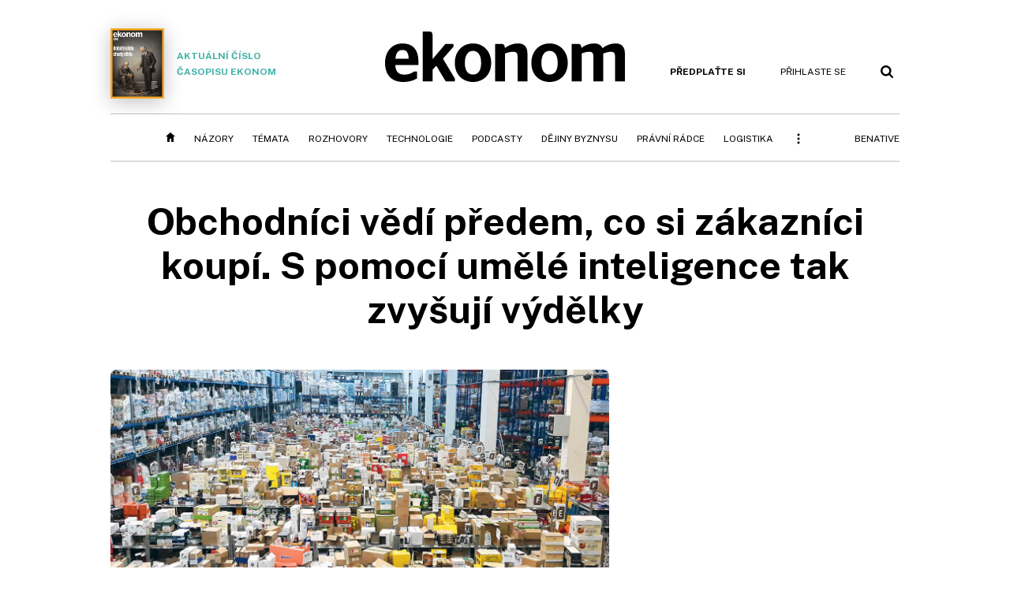

--- FILE ---
content_type: text/html; charset=windows-1250
request_url: https://ekonom.cz/c1-66871630-predvidani-budoucnosti-zvysuje-obchodnikum-vydelky
body_size: 70302
content:
<!DOCTYPE html>
<!-- fe9; [0.6268]; 400000_d -->
<html lang="cs">
<head>
	<meta charset="windows-1250">
	<meta name="language" content="cs">
	<title>Obchodníci vědí předem, co si zákazníci koupí. S pomocí umělé inteligence tak zvyšují výdělky | Ekonom.cz: Web týdeníku EKONOM</title>

	<meta http-equiv="X-UA-Compatible" content="IE=edge,chrome=1">
	<meta name="viewport" content="initial-scale=1.0, width=device-width">
	<meta name="description" content="Zavřené kamenné obchody a povolení prodávat jen přes internet loni přimělo ke spuštění e-shopu další tři tisíce českých podnikatelů. Celkový počet on-line obchodů se tak podle nákupního portálu Heureka.cz zastavil těsně pod hodnotou 50 tisíc. Zároveň se tak přiostřuje konkurence mezi internetovými...">
	<meta name="keywords" content="Ekonom, týdeník, časopis, byznys, ekonomika, finance, příběhy úspěchu, investice, komentáře, podnikání, export, import, politika, korporace, banky, auta, rozhovory, daně, dotace, živnostníci, malé a střední podnikyskladování, podnikatel, umělá inteligence, budoucnost, zboží, logistický sklad, obchod">
	<meta name="author" content="Radek Novotný">
	<meta name="copyright" content="&copy; 2026 Economia, a.s.">
	<meta name="referrer" content="no-referrer-when-downgrade">
	<meta name="robots" content="max-image-preview:standard">
	<meta name="robots" content="max-snippet:-1">

	<meta name="facebook-domain-verification" content="1u1un2dd8jcx7lqqm1cv8oy90xcd5d">

	
		<link rel="canonical" href="https://ekonom.cz/c1-66871630-predvidani-budoucnosti-zvysuje-obchodnikum-vydelky">
				
					
	<meta name="googlebot" content="noarchive,snippet">

	<meta property="og:type" content="article">
	<meta property="og:url" content="https://ekonom.cz/c1-66871630-predvidani-budoucnosti-zvysuje-obchodnikum-vydelky">
	<meta property="og:title" content="Obchodníci vědí předem, co si zákazníci koupí. S pomocí umělé inteligence tak zvyšují výdělky">
	<meta property="og:description" content="Zavřené kamenné obchody a povolení prodávat jen přes internet loni přimělo ke spuštění e-shopu další tři tisíce českých podnikatelů. Celkový počet on-line obchodů se tak podle nákupního portálu Heureka.cz zastavil těsně pod hodnotou 50 tisíc. Zároveň se tak přiostřuje konkurence mezi internetovými...">
	<meta property="og:image" content="https://img.ihned.cz/attachment.php/680/75773680/218p7RPFSktJd3l5GHDjEqNoi4WvIrgn/jarvis_600827ff498e674ad8c80da4.jpeg">
	<meta property="og:locale" content="cs_CZ">

		<meta property="article:published_time" content="2021-01-21T00:00:00+01:00">
	<meta property="article:tag" content="skladování, podnikatel, umělá inteligence, budoucnost, zboží, logistický sklad, obchod">
	<meta property="article:section" content="Ekonom">
	<meta name="news_keywords" content="skladování, podnikatel, umělá inteligence, budoucnost, zboží, logistický sklad, obchod">

	<meta name="twitter:card" content="summary_large_image">
		<meta name="twitter:title" content="Obchodníci vědí předem, co si zákazníci koupí. S pomocí umělé inteligence tak zvyšují výdělky">
	<meta name="twitter:description" content="Zavřené kamenné obchody a povolení prodávat jen přes internet loni přimělo ke spuštění e-shopu další tři tisíce českých podnikatelů. Celkový počet on-line obchodů se tak podle nákupního portálu Heureka.cz zastavil těsně pod hodnotou 50 tisíc. Zároveň se tak přiostřuje konkurence mezi internetovými...">
	<meta name="twitter:image" content="https://img.ihned.cz/attachment.php/680/75773680/218p7RPFSktJd3l5GHDjEqNoi4WvIrgn/jarvis_600827ff498e674ad8c80da4.jpeg">
	<meta name="twitter:url" content="https://ekonom.cz/c1-66871630-predvidani-budoucnosti-zvysuje-obchodnikum-vydelky">

	<link href="//ekonom.cz/css/4/styles.css?25120414" rel="stylesheet" type="text/css">

	
<!-- Google Tag Manager -->
<script>(function(w,d,s,l,i){w[l]=w[l]||[];w[l].push({'gtm.start':
new Date().getTime(),event:'gtm.js'});var f=d.getElementsByTagName(s)[0],
j=d.createElement(s),dl=l!='dataLayer'?'&l='+l:'';j.async=true;j.src=
'//www.googletagmanager.com/gtm.js?id='+i+dl;f.parentNode.insertBefore(j,f);
})(window,document,'script','dataLayer','GTM-KQSQ7BX');</script>
<!-- End Google Tag Manager -->

	<script src="https://apis.google.com/js/client:platform.js?onload=start"></script>
	<script src="//ekonom.cz/js/vendor/jquery.js"></script>
	<script src="//ekonom.cz/js/vendor/jquery.cookie.js"></script>

	<script src="//ekonom.cz/js/cmp-init.js?21121616" charset="UTF-8"></script>
	<script src="//ekonom.cz/js/cmp-loader.js?25033113" charset="UTF-8"></script>


	<script src="https://asset.stdout.cz/fe/external/iframe.js" id="videohub_jscore"></script>
	<script src="//ekonom.cz/js/common.js?26012715" charset="UTF-8"></script>

	<script src="//ekonom.cz/js/oauth.js?25060911" charset="UTF-8" id="oauth-script" data-google-oauth-client-id="620603146776-l72im3egblf6h540rtcsb268554hcvl7.apps.googleusercontent.com"></script>
	<script src="//ekonom.cz/js/v2/payments.js?22032211"></script>
	<script src="//ekonom.cz/js/v2/jquery.modal-overlay.js?180118" charset="UTF-8"></script>
	<script src="//ekonom.cz/js/jquery.modal-menu.js?24012515" charset="UTF-8"></script>
	<script src="//ekonom.cz/js/v2/jquery.gallery.js?180124" charset="UTF-8"></script>
	<script src="//ekonom.cz/js/v2/jquery.iobjects.js?23020111" charset="UTF-8"></script>
	<script src="//ekonom.cz/js/v2/plugins.js?25070812" charset="UTF-8"></script>

	<script src="//ekonom.cz/js/4/plugins.js?25120414" charset="UTF-8"></script>
	<script src="//ekonom.cz/js/tts.js?25101315" charset="UTF-8"></script>
	<script src="//ekonom.cz/js/4/main.js?25120414" charset="UTF-8"></script>

	<link rel="alternate" type="application/rss+xml" href="/?m=rss">
	<link rel="icon" href="/img/4/logo_square.svg">
	<link rel="mask-icon" href="/img/4/logo_square.svg" color="#000000">
	<link rel="apple-touch-icon" href="/img/4/logo_square.png">
	<meta name="theme-color" content="#ffffff">
	<link rel="manifest" href="/js/manifests/EK_manifest.json"><!-- -->

	
	<script type="application/ld+json">
	{
		"@context": "https://schema.org",
		"@type": "NewsArticle",
		"publisher": {
			"@type": "Organization",
			"name": "Economia, a.s.",
			"logo": {
				"@type": "ImageObject",
				"url": "https://hn.cz/img/economia_logo.jpg"
			}
		},

		"url": "https://ekonom.cz/c1-66871630-predvidani-budoucnosti-zvysuje-obchodnikum-vydelky",
		"mainEntityOfPage": "https://ekonom.cz/c1-66871630-predvidani-budoucnosti-zvysuje-obchodnikum-vydelky",
		"headline": "Obchodníci vědí předem, co si zákazníci koupí. S pomocí umělé inteligence tak zvyšují výdělky",
		"image": "https://img.ihned.cz/attachment.php/680/75773680/218p7RPFSktJd3l5GHDjEqNoi4WvIrgn/jarvis_600827ff498e674ad8c80da4.jpeg",
		"datePublished": "2021-01-21T00:00:00+01:00",
		"dateModified": "2021-01-21T00:00:00+01:00",
		"author": {
			"@type": "Person",
			"name": "Radek Novotný"
		},
		"description": "Zavřené kamenné obchody a povolení prodávat jen přes internet loni přimělo ke spuštění e-shopu další tři tisíce českých podnikatelů. Celkový počet on-line obchodů se tak podle nákupního portálu Heureka.cz zastavil těsně pod hodnotou 50 tisíc. Zároveň se tak přiostřuje konkurence mezi internetovými...",

		"isAccessibleForFree": "True"
	}
	</script>

<link rel="stylesheet" href="//ekonom.cz/css/4/microeshop.css?25070714">
<script src="//ekonom.cz/js/v3/microeshop.js?25070714" charset="UTF-8"></script>
<script>

var microeshop = new _MICROESHOP({
	shopKey: 'ekonom',
	articleId: 66871630,
	productsListTarget: '.products-list',
	waitingStages: [20,45],
	templates: {
		productItem: '#microeshop_screens .templates .product-item',
		selectedProductItem: '#microeshop_screens .templates .selected-product',
		savedCardItem: '#microeshop_screens .templates .saved-card',
		loggedUserItem: '#microeshop_screens .templates .logged-user',

		screenProducts: '#microeshop_screens .screen-products',
		screenLogin: '#microeshop_screens .screen-login',
		screenPaymentStatus: '#microeshop_screens .screen-paymentstatus',
		screenPayment: '#microeshop_screens .screen-payment',
		screenHasProduct: '#microeshop_screens .screen-has-subscription',

		loadingSpinner: '#microeshop_screens .templates .loading-dialog'
	},
	events: {
		onShow: function() {
			this._sendGA4Event('ec.item_view');
			this.screenProductSelection();
		},
		onProductSelect: function(product) {
			var node = this.contentWrapper.find('.product-'+product.id);
			node.parent().find('.selected').removeClass('selected');
			node.addClass('selected');
			this.contentWrapper.find('.action-login .price').text(product.price_to_pay);
			this._sendGA4Event('ec.add_to_cart');
		},
		onTokenSelect: function(token) {
			var node = this.contentWrapper.find('.card-token-'+token);
			node.parent().find('.selected').removeClass('selected');
			node.addClass('selected');
		},
		onOrderCreated: function() {
			this._sendGA4Event('ec.begin_checkout');
			this.screenPaymentStatus('waiting');
		},
		onOrderCreateFailed: function(error) {
			this.screenPaymentStatus('failed', error);
		},
		onOrderStateChecked: function(response) {
			if(response.status === false) {
				this.screenPaymentStatus('failed');
				return;
			}
			if(response.check_again === false) {
				if(response.payment_status === 'ok') {
					this._sendGA4Event('ec.purchase');
				}
				this.screenPaymentStatus(response.payment_status, response.payment_error);
				return;
			}

			this._checkOrderState();
		},
		onCardWidgetShow: function() {
			this.contentWrapper.find('.buttons').removeClass('hidden');
		},
		onCardWidgetSuccess: function() {
			this.contentWrapper.find('.buttons').addClass('hidden');
			var target = this.contentWrapper.find('.screen-payment .widget-wrapper');
			target.empty();
			this._showLoading(target);
		},
		onPaymentStatusScreenShow: function(screen, status, error) {
			if(status === 'ok') {
				$('.target-email', screen).text(this.state.user.email);
			}
		}
	},
	createDialog: function(content) {
		dialogs._overlay(
			$('<div>', { class: 'microeshop-wrapper' }).append(content),
			true,
			"microeshop-overlay"
		);
		return $('.microeshop-overlay .microeshop-wrapper');
	},
	createProductItem: function(data) {
		var item = $(this._hydrate('productItem', data));
		if(data.notes.note_2 === null) {
			item.find('.note-2').remove();
		}
		return item;
	},
	createSelectedProductItem: function(data) {
		return this._hydrate('selectedProductItem', data);
	},
	createLoadingWidget: function() {
		return this.templates.loadingSpinner.clone();
	},
	createUserHasProductDialog: function(status, screen) {
		$('.target-email', screen).text(this.state.user.email);
		return screen;
	},
	getLoggedUser: function() {
		return ecoLogin && ecoLogin.user_email ? {
			email: ecoLogin.user_email,
			logged: ecoLogin.logged
		} : null;
	},
	createOauthLoginForm: function(state) {
		// nacteni soc metod

		var services = [];
		var oauthContainer = state.find('.login-methods');
		var servicesBtns = oauthContainer.find('.oauth_button');

		$('.visible', this.contentWrapper).removeClass("visible");
		var callback = $.proxy((response) => {
			$('.visible', this.contentWrapper).removeClass("visible");

			if(response.status !== 'success') {
				var code = response.code;
				if(!$('.oauth_error_wrapper .error-'+code, this.contentWrapper).length) {
					code = 'unknown';
				}
				$('.oauth_error_wrapper .error-'+code, this.contentWrapper).addClass("visible");
				$('.oauth_error_wrapper', this.contentWrapper).addClass("visible");
				return;
			}
			if(ecoLogin) {
				ecoLogin.loadUserInfo(false);
			}

			this.screenLogin();
		}, this);

		for(var i=0;i<servicesBtns.length;i++) {
			var btn = $(servicesBtns[i]);
			btn.data('after_login_callback', callback);
			services.push(btn.data('service'));
		}
		oAuthLogin.init(services, oauthContainer);
		if(services.length > 0) {
			state.find('.oauth').removeClass('hidden');
		}
		return state;
	}
});

var microeshop_anchors = function(selector) {
	$(selector)
		.prop('href', 'javascript:void(0);')
		.click(function () {
			if ($(this).hasClass('in-progress')) { return; }
			$(this).addClass('in-progress');
			var index = 0;
			if ($(this).data('product-by-index')) { index = parseInt($(this).data('product-by-index'), 10); }
			if (microeshop.init(index)) {
				dialogs.microeshop();
			} else {
				alert('Omlouváme se, nepodařilo se načíst produkty nebo došlo k jiné chybě. Zkuste to prosím později.');
			}
			$(this).removeClass('in-progress');
		})
	;
};

$(document).ready(function() {
		microeshop_anchors('.microeshop-anchor, .offer-microeshop-anchor');
});

</script>

		<script>
			var tts;
			$(function(){ tts = new _TTS({ hintBox: null }); });
		</script>
	
<script>
	IHNED_meta.article = {
		id:			66871630,
		canonical:	'https://ekonom.cz/c1-66871630-predvidani-budoucnosti-zvysuje-obchodnikum-vydelky',
		pubdate:	'2021-01-21 00:00:00',
		title:		'Předvídání budoucnosti zvyšuje obchodníkům výdělky',
		preview_image: 'https://img.ihned.cz/attachment.php/670/75773670/38lkBKqAHxO5UMnac6bE2yLPNGTQeuh0/jarvis_600827ff498e674ad8c80da4.jpeg',
		source:		10000101,
		source_name: 'EKONOM.CZ',
		subsource:	10011020,
		slot:		11205110,
		subslot:	11306470,
		authors:	['Radek Novotný'],
		tags:		['skladování','podnikatel','umělá inteligence','budoucnost','zboží','logistický sklad','obchod'],
		chains:		'10011880,10101330,10121500,10012280',
		locked:		false,
		paywall_type:	'free',
		locked_for_user: false,
		lock_status:	''
	};

	$(document).ready(function() { GA4.article_detail(); });
</script>

		<script type="text/javascript">
		var page = {
			section: 'ekonom',
			subsection: '',
			ga4_type: 'detail'
		};

		sh_b.ts = '1769768521';

		_saseco.push_keywords('skladování;podnikatel;umělá inteligence;budoucnost;zboží;logistický sklad;obchod');
		_saseco.set_site('ecomag');
		_saseco.set_area('ekonom');
		_saseco.set_targets_id('66871630');
		var pp_gemius_identifier = 'd01AtEdaT6fxHRkMpMiBCcTYTIS1clCxJDMJQc8AwnL.17';
</script>
<script src="https://ai.hn.cz/pub/loader.min.js?202503" charset="UTF-8" async></script>
<script>

		var p = '400000_d';
		var branding_cfg = {};

		
		if (0) _saseco.targets.ap='1z';
		if (0) {
			_saseco.targets.ap=1;
			ppc_1_enabled = false;
			seznam_ads_enabled = false;
		} else if (seznam_ads_enabled) {
			eco_cmp_queue.push({
				'cmd': 'checkByPreset',
				'preset': 'seznam',
				'callback': function() {
					if (!isFromSeznam(true)) { return; }
					_saseco.targets.ab='sez';
					seznam_ads = true;
				}
			});
		}

		if (typeof branding_cfg.brand !== 'undefined' && typeof branding_cfg.brand.SAS !== 'undefined' && branding_cfg.brand.SAS) {
			_saseco.targets.ab = branding_cfg.brand.SAS;
		}

		if ($.cookie('user__aamhash')) { var aamDeclaredID = $.cookie('user__aamhash'); }

		
	_saseco.targets.template='article';

	</script>

	
	
		<script src="//hn.cz/js/gemius.js?22021711"></script>
		
	
	<script src="//hn.cz/js/ga4.js?26012015" charset="UTF-8"></script>

	<script type="text/javascript">
	
		window._sasic_queue = window._sasic_queue || [];
		window._sashec_queue = window._sashec_queue || [];
		window.AlsOptions = { tag: 'ekonom' };
		document.write('<sc' + 'ript type="text/javascript" src="' + '//prod-snowly-sasic.stdout.cz/dist/ekonom/sasic.min.js' + '" onLoad="_sasic.init()"></sc' + 'ript>');
		document.write('<sc' + 'ript type="text/javascript" src="' + '//prod-snowly-sasic.stdout.cz/libs/sashec-connector.min.js' + '" onLoad="_sashec.init()"></sc' + 'ript>');
		_sashec_queue.push(['group', { site:_saseco.get_site(), area:_saseco.get_area(), keyword:_saseco.keywords, targets:_saseco.targets, callback: _saseco.callback }]);
	
	</script>

</head>
<body class="body0 page-400000_d s2-0 narrow page-article-detail article-66871630 " id="top">
	
<!-- Google Tag Manager (noscript) -->
<noscript><iframe src="https://www.googletagmanager.com/ns.html?id=GTM-KQSQ7BX" height="0" width="0" style="display:none;visibility:hidden"></iframe></noscript>
<!-- End Google Tag Manager (noscript) -->


<!-- fireplace wrapper start -->
<div id="brand-a" class="brand-a"><div id="brand-b" class="brand-b"><div id="brand-c" class="brand-c">
<!-- /fireplace wrapper start -->
<div class="a-wrapper leader">
	<div id="a-leader" class="a-content">
		<script type="text/javascript">
	_saseco.queue_push(['position','a-leader',{size:['leader','79a','91a','92a','11a','21a']}]);
</script>
	</div>
</div>
<div class="a-wrapper strip-1">
	<div id="a-strip-1" class="a-content">
		<script type="text/javascript">
			_saseco.queue_push(['position','a-strip-1',{ size:'strip', pos:'1', async:false }]);
		</script>
	</div>
</div>

<!-- all-wrapper -->
<div class="all-wrapper">

	<!-- header -->
	<div class="header-wrapper">
		<header id="header">
			<div class="actual-edition">
							<a href="//ekonom.cz/vydani"><img src="https://img.ihned.cz/attachment.php/680/81137680/imaPEoGNUSfcCRqwr5FVKJ6AMIhsgpnQ/262x343xcd1e/obalka_Ekonom_2026_04.png" width="68" height="89" alt="">Aktuální číslo časopisu Ekonom</a>
			</div>
			<div class="logo-wrapper"><a href="//ekonom.cz/"><img src="/img/4/logo.svg" height="64" alt="ekonom"></a></div>
			<div class="menu-tools">
				<span id="user_info">
					<span class="not-logged">
						<a href="https://predplatne.hn.cz/ekonom" class="bold no-mobile" id="hdr-hn-offer">Předplaťte si</a>
						<a href="javascript:;" onclick="ecoLogin.loginDialog();" class="button-link"><span class="ico ico-profile mobile-only mobile-only-iblock"></span><span class="no-mobile">Přihlaste se<span></a>
					</span>
					<span class="logged">
						<a href="https://predplatne.hn.cz/ekonom" class="no-subscription bold" title="Pro tento web nemáte aktivní předplatné"><span class="ico ico-warning"></span><span class="btn">Předplaťte si</span></a>
						<a href="https://ucet.hn.cz/" onclick="$(this).parent().toggleClass('menu-visible'); return false;" class="account-name">
						</a><div class="account-menu">
							<img src="/img/4/ico-profile.svg" alt="" />
							<h2></h2>
							<ul>
								<li class="no-subscription"><a href="https://predplatne.hn.cz/ekonom" id="hdr-hn-offer2"><span class="ico ico-shopping-cart"></span>Koupit předplatné</a></li>
								<li class="hdr-login"></li>
								<li><a href="https://ucet.hn.cz/"><span class="ico ico-settings"></span>Nastavení účtu</a></li>
								<li><a href="javascript:;" onclick="return ecoLogin.userLogout(logout_callback);"><span class="ico ico-logout"></span>Odhlásit se</a></li>
							</ul>
							<a href="javascript:;" class="menu-close mobile-only" onclick="$(this).closest('.menu-visible').removeClass('menu-visible'); return false;"><span class="ico ico-menu-close"></span></a>
						</div></span>
				</span>
				<a href="//ekonom.cz/?m=search" class="button-link"><span class="ico ico-search"></span></a>
				<a href="javascript:;" onclick="dialogs.show('menu'); return false;" class="button-link mobile-only" id="main_menu_anchor"><span class="ico ico-menu"></span></a>
			</div>
		</header>
	</div>
	<!-- /header -->

	<!-- navigation -->
	<div class="nav-wrapper">
		<nav class="navig" id="nav" data-position="header">
			<ul class="main-menu">
				
		<li class="no-mobile"><a href="//ekonom.cz/" class="home-link"></a></li>
		<li
class="menu-ek-nazory"><a href="https://ekonom.cz/nazory/" title="" target="_self">Názory</a></li><li
class="menu-ek-temata"><a href="https://ekonom.cz/temata/" title="" target="_self">Témata</a></li><li
class="menu-ek-rozhovory"><a href="https://ekonom.cz/rozhovory/" title="" target="_self">Rozhovory</a></li><li
class="menu-ek-technologie"><a href="https://ekonom.cz/technologie/" title="" target="_self">Technologie</a></li><li
class="menu-ek-pc"><a href="https://podcasty.ekonom.cz/" title="" target="_self">Podcasty</a></li><li
class="ek-dejiny-byznysu no-tablet"><a href="https://ekonom.cz/dejiny-byznysu/" title="" target="_self">Dějiny byznysu</a></li><li
class="menu-ek-pravni-radce no-tablet"><a href="https://ekonom.cz/pravni-radce/" title="" target="_self">Právní rádce</a></li><li
class="ek-logistika no-tablet"><a href="https://logistika.ekonom.cz/" title="" target="_self">Logistika</a></li><li
class="menu-ek-auta mobile-only"><a href="https://ekonom.cz/auta/" title="" target="_self">Auta</a></li><li
class="menu-11305260 mobile-only"><a href="https://ekonom.cz/rubriky/moderni-rizeni-11305260" title="" target="_self">Moderní řízení</a></li><li
class="ek-archiv mobile-only"><a href="https://ekonom.cz/vydani" title="" target="_self">Archiv vydání</a></li><li
class="menu-ek-bs"><a href="https://benative.ekonom.cz/" title="" target="_self">BeNative</a></li>

	
				<li class="menu-dots no-mobile"><a href="javascript:;" onclick="dialogs.show('menu'); return false;" class="button-link dots"><span class="ico ico-menu-dots"></span></a></li>
			</ul>
		</nav>
		<script>$('.menu-ek-home').addClass('menu-active');</script>
	</div>
	<!-- /navigation -->

	<!-- main-content -->
	<div id="main-content">



	







	
	

	

	


<div class="article-wrapper">
	<div class="main-row full-width">
		<div class="article-header">
			<div class="label-tools-wrap">
				<div class="tools-for-logged"></div>
							</div>
			<h1 class="article-title tts-prop-name tts-part" data-url="https://ekonom.cz/c1-66871630-predvidani-budoucnosti-zvysuje-obchodnikum-vydelky"
			    data-tts-prop="name" data-tts-part="0">Obchodníci vědí předem, co si zákazníci koupí. S pomocí umělé inteligence tak zvyšují výdělky</h1>
		</div>
	</div>
	<div class="main-row no-border">
		<div class="column-left">
			
			
				<div class="article-image" id="articlePrimaryTarget">
									<img src="https://img.ihned.cz/attachment.php/680/75773680/218p7RPFSktJd3l5GHDjEqNoi4WvIrgn/jarvis_600827ff498e674ad8c80da4.jpeg" alt="">
			<div class="image-meta">
				<span class="title">Skladování zboží zvyšuje náklady, zejména on-line obchodníci proto zavádějí software s umělou inteligencí, který umí předvídat budoucí prodeje. A tím se vyhnout zásobám těžko prodejného zboží. </span>
												<span class="author">autor: <a href="https://ekonom.cz/autori/radek-novotny-15918680">Radek Novotný</a></span>
							</div>
					</div>
	
		
	
	

	<div class="article-meta cf">
		<div class="authors-wrap">
		<div class="author-part clearfix tts-prop-author tts-part" data-tts-prop="author" data-tts-part="0">
														<ul class="authors">
					<li>
						<a href="https://ekonom.cz/autori/radek-novotny-15918680">
						<img src="https://img.ihned.cz/attachment.php/660/77831660/lRMhc7OVygbN6FrifJwTISEK2Le5md0P/Radek_NovotnA_200x200.png" title="Radek Novotný" alt="">						Radek Novotný</a><span class="work-position">, redaktor týdeníku Ekonom</span>					</li>
				</ul>
									<div class="publish_date">
			
												21. 1. 2021 <span>00:00</span>
				
										 / 10 min. čtení				
				&nbsp; &nbsp; <span id="tts-start-wrap"><span id="tts-start" class="tts-status-bar"></span><span id="tts-player-micro" class="inactive"><span class="tts-status-bar"></span><span class="tts-progress-bar micro empty"></span></span></span>
			</div>
		</div>
            								<div class="object-subscribe author-subscribe">
											<a href="javascript:" class="object-subscribe button blue ico-bell white"
						   onclick="object_subscription.switch($(this),3,15918680,'Radek Novotný','fill');"
						   title="Odebírat články autora: Radek Novotný"
						   data-add="Odebírat autora" data-remove="Zrušit odběr autora"
						   data-target=".authors-wrap li:first-child a"><span>Odebírat autora</span></a>
									</div>
			
		</div>

							<div class="tags-wrap">
			<div class="tags">
			                												<a href="/tagy/skladovani-77063" data-id="77063">skladování</a>
							                												<a href="/tagy/podnikatel-9083" data-id="9083">podnikatel</a>
							                												<a href="/tagy/umela-inteligence-175083" data-id="175083">umělá inteligence</a>
							                												<a href="/tagy/budoucnost-33367" data-id="33367">budoucnost</a>
							                												<a href="/tagy/zbozi-4865" data-id="4865">zboží</a>
							                												<a href="/tagy/logisticky-sklad-237323" data-id="237323">logistický sklad</a>
							                												<a href="/tagy/obchod-4026" data-id="4026">obchod</a>
										</div>
						<div class="object-subscribe tag-subscribe">
                					<a href="javascript:" class="object-subscribe button blue icon-only ico-bell white"
					   onclick="object_subscription.switch($(this),4,77063,'skladování','fill');"
					   data-add="Odebírat téma" data-remove="Zrušit odběr tématu"
					   data-target=".tags-wrap a:first-child"
					   title="Odebírat články k tématu: skladování"><span>Odebírat téma</span></a>
                			</div>
					</div>
		</div>


	
	

	
	
	<div class="article-body tts-prop-body" data-tts-prop="body" data-tts-hash="">
		<div class="article-body-part free-part"><p class="detail-odstavec"><span class="first-letter" data-letter="Z">Z</span>avřené kamenné obchody a povolení prodávat jen přes internet loni přimělo ke spuštění e-shopu další tři tisíce českých podnikatelů. Celkový počet on-line obchodů se tak podle nákupního portálu Heureka.cz zastavil těsně pod hodnotou 50 tisíc. Zároveň se tak přiostřuje konkurence mezi internetovými obchody, které proto hledají nové způsoby, jak snížit náklady a přitáhnout další zákazníky. Ti často ani netuší, že pokročilý software e-shopů předem ví, co si chtějí koupit, a tomu pak přizpůsobuje nabídku i ceny zboží. Díky tomu e-shopy snižují zásoby, které zbytečně srážejí jejich výdělek.</p>

		<div class='a-wrapper wallpaper wallpaper-2'>
	<div id="a-wallpaper-2" class="a-content">
		<script>
			_saseco.queue_push(['position','a-wallpaper-2',{
				size:['wallpaper','mpu','sq3'], async:false, pos:'2'
			}]);
		 
			var recalculate_wallpaper = function() {

				var wrapper = $('#a-wallpaper-2').parent();
				if(!wrapper.hasClass('a-visible')) return;

				var wtop = Math.round(wrapper.offset().top);
				var wbot = wtop + wrapper.height();

				var conflict = false;
				$(".d-elm").each(function() {
					$(this).removeClass('wallpaper-conflict'); // reset

					var btop = Math.round($(this).offset().top);
					var bbot = btop + $(this).height();
					if(
						(wtop < btop && wbot > btop) || // wallpaper zacina nad boxem a konci v boxu
						(wtop > btop && wbot < bbot) || // wallpaper zacina a konci uvnitr boxu
						(wtop < bbot && wbot > bbot) // wallpaper zacina v boxu, konci pod nim
					) {
						$(this).addClass('wallpaper-conflict');
						conflict = true;
					}
				});

				wrapper.removeClass('wallpaper-with-box')
				if(conflict) wrapper.addClass('wallpaper-with-box');
			};

			_saseco.add_manual_callback('recalculate', recalculate_wallpaper);
			$(document).ready(recalculate_wallpaper);
				</script>
	</div>
</div>

		<div class='a-wrapper mediumrectangle mediumrectangle-1'>
	<div id="a-mediumrectangle-1" class="a-content">
		<script>
			var sas_mr1 = 'mediumrectangle';
			if (_saseco.targets.device === 'm') {
				sas_mr1 = ['mediumrectangle','is','prmsquare','square300'];
			}
			_saseco.queue_push(['position','a-mediumrectangle-1',{
				size:sas_mr1, async:false, pos:'1'
			}]);
		</script>
	</div>
</div>

	

<p class="detail-odstavec">"Pokud chtějí on-line obchody přežít a být ziskové, bude pro ně nasazení takových nástrojů klíčové," říká internetový podnikatel a investor Martin Rozhoň. "Předvídací" programy s prvky umělé inteligence navíc už zavádějí i kamenné obchody.</p>
<h2>Méně jídla v koši</h2>
<p class="detail-odstavec">Složité programy umí predikovat, co si zákazníci v budoucnosti koupí. Specializovaný software dokáže zpracovávat obrovská množství dat a z nich se učit. Neplní tedy úkoly stále stejným způsobem. Čím víc informací takový systém dostane, tím přesněji umí předpovídat. Obchodník tak může včas objednat na sklad správné zboží.</p>
<blockquote>
<p class="vychozi_odstavec" data-postfix="TX">Košík.cz téměř o tři čtvrtiny snížil množství zboží, které by se muselo vyhodit nebo narychlo prodávat ve slevě.</p>
</blockquote>
<p class="detail-odstavec">To částečně umí i standardní počítačové programy pro řízení zásob. Umělá inteligence ale do svých výpočtů zahrne mnohem více faktorů, je tak přesnější a také rychlejší. Kalkuluje například s vývojem počasí v dané oblasti, vývojem cen u konkurence, skladovými kapacitami, v případě kamenných poboček i třeba hosteskami na prodejně a řadou dalších.</p>
<p class="detail-odstavec">Například Alza.cz využívá pokročilé statistické modely kombinované se strojovým učením v několika oblastech. Náklady na nasazení se u větších projektů pohybují v jednotkách milionů korun a investice se obvykle vrátí do roka. "Jedním ze zajímavých projektů je předpověď poptávky a navazující automatizace dodavatelských objednávek, kde jsme za poslední měsíce zlepšili přesnost předpovědi poptávaného množství zboží přibližně o 20 procent," uvedl Martin Fridrich, vedoucí datových analytiků v Alze.</p>
<div class="d-elm d-info infobox infobox-left">
<div class="d-elm-label" style="text-align: center;"><span><strong>Z dalšího obsahu čísla</strong></span></div>
<div class="d-elm-in">
<p><a href="https://ekonom.ihned.cz/?p=40A000&amp;archive[source_date]=2021-01-21" target="_blank"><img title="" src="https://img.ihned.cz/attachment.php/730/75772730/joI0mKftaBTDCkP2qhEnQeNHsWSxJy4v/obalka_Ekonom_2021_04.png" alt="" width="600" height="784" /></a></p>
<p><strong>Názory</strong></p>
<ul>
<li><a href="https://ekonom.ihned.cz/c1-66871540" target="_blank">Jan Štětka: Martin Kuba je best in covid. Ale taky favorit Babiše</a></li>
</ul>
<p><strong>Recenze</strong></p>
<ul>
<li><a href="https://ekonom.ihned.cz/c1-66871560" target="_blank">Ekonomické příčiny rozštěpených společností</a></li>
</ul>
<p><strong>Téma čísla</strong></p>
<ul>
<li><a href="https://ekonom.ihned.cz/c1-66871660" target="_blank">České firmy využijí brexit k expanzi</a></li>
<li><a href="https://ekonom.ihned.cz/c1-66871650" target="_blank">Firmám se vyplatí vlastní člověk na ostrovech</a></li>
</ul>
<p><strong>Rozhovor</strong></p>
<ul>
<li><a href="https://ekonom.ihned.cz/c1-66871640" target="_blank">Marek Loula: Česko kvůli pandemii ztratilo dva roky</a></li>
</ul>
<p><strong>Další témata</strong></p>
<ul>
<li><a href="https://ekonom.ihned.cz/c1-66871600" target="_blank">Manažer, který zabodoval v Česku, povede deset továren v Americe</a></li>
<li><a href="https://ekonom.ihned.cz/c1-66871580" target="_blank">Dluhy rostou a staré recepty na jejich snížení už nefungují</a></li>
<li><a href="https://ekonom.ihned.cz/c1-66871570" target="_blank">Růžová daň aneb Proč ženský svět stojí více</a></li>
</ul>
<p><strong>Investice</strong></p>
<ul>
<li><a href="https://ekonom.ihned.cz/c1-66871510" target="_blank">Šachový šampion, který se stal nejmladším indickým miliardářem</a></li>
</ul>
<p><strong>Technologie</strong></p>
<ul>
<li><a href="https://ekonom.ihned.cz/c1-66871500" target="_blank">Nový rok přinesl nové startupové miliardy se stopou v Česku</a></li>
</ul>
<p><strong>Právo</strong></p>
<ul>
<li><a href="https://ekonom.ihned.cz/c1-66871490" target="_blank">Paušální daň provází nejasnosti. Rady si s ní nevědí ani daňoví poradci</a></li>
</ul>
<p><strong>Moderní řízení</strong></p>
<ul>
<li><a href="https://ekonom.ihned.cz/c1-66871480" target="_blank">Z kanceláří zmizí pevná pracovní místa, lidé v nich budou rotovat</a></li>
<li><a href="https://ekonom.ihned.cz/c1-66871470" target="_blank">Zaměstnance dnes zvládnou najít i stroje, firmy je ale ještě neumí používat</a></li>
</ul>
<p><strong>Lifestyle</strong></p>
<ul>
<li><a href="https://ekonom.ihned.cz/c1-66871450" target="_blank">Slož se, kdo můžeš. Podnikatelé zkouší ustát koronakrizi skrze crowdfunding</a></li>
</ul>
<p><strong>Auto</strong></p>
<ul>
<li><a href="https://ekonom.ihned.cz/c1-66871430" target="_blank">Volvo XC60 Polestar: Emise stranou, tady jde o výkon</a></li>
</ul>
<p><strong>Kalendář</strong></p>
<ul>
<li><a href="https://ekonom.ihned.cz/c1-66871420" target="_blank">Přehled očekávaných událostí v byznysu</a></li>
</ul>
</div>
</div>
<p class="detail-odstavec">To je zásadní zejména u potravin. Celosvětově se zlikviduje až třetina jídla. V Česku z toho mají nejvíc na svědomí domácnosti &#8722; asi polovinu &#8722;, ze skladů jde do odpadu pětina vyhozených potravin. Nejde ale jen o zbytečné plýtvání zdroji. Z pohledu byznysu je podstatné i to, že čerstvé potraviny se rychle kazí, musí se tak udržovat v chladu nebo mrazu, což zvyšuje náklady na skladování i distribuci. Likvidace jídla je tak zároveň drahá.</p>
<p class="detail-odstavec">I díky chytrým systémům se strojovým učením se ale tento problém daří dál snižovat. Třeba e-shop Košík.cz tak téměř o tři čtvrtiny snížil množství zboží, které by se muselo vyhodit nebo narychlo prodávat ve slevě. Zároveň díky němu o dvě třetiny snížil počet nákupčích. Náklady v milionech korun se tak vrátily za půl roku.</p>
<p class="detail-odstavec">"Při prodeji rychloobrátkového zboží je predikce naprosto zásadní. Když nakoupíte pračky a netrefíte se o nějaké procento, o nějaké kusy, tak jde o věc, která se nekazí a její hodnota nijak dramaticky neklesá. Když nakoupíte čerstvé maso, ryby a seknete se o 30 procent, tak v lepším případě musíte to zboží vyprodat ve slevě a v tom horším vyhodit," říká Tomáš Jeřábek, šéf Košík.cz.</p>
<h2>Pandemii software nezachytil</h2>
<p class="detail-odstavec">Na pandemii covidu-19 ale umělá inteligence zareagovat neuměla. Funguje totiž tak, že náhlým odchylkám nepřikládá velkou důležitost. "Když v jednom dni prodáte stokrát více zboží, než je běžné, tak si řekne 'to je anomálie, to nezohledňuji' a dál čeká, zda se to bude opakovat, nebo ne," popisuje Jeřábek. Loni na jaře na začátku pandemie se tak v Košíku zboží objednávalo spíš na základě lidské než umělé zkušenosti. Po měsíci už měl ale systém dostatek dat k tomu, aby se přesnost předvídání zlepšila natolik, že opět překonala lidský mozek.</p>
<p class="detail-odstavec">Další on-line supermarket Rohlík.cz využívá strojové učení zatím hlavně při rozvozu zboží. Předvídá, kolik dostane jednotlivé dny objednávek, kolik tašek se zbožím se bude rozvážet, a podle toho plánuje doručovací auta a řidiče. "Když jsme začali predikovat počet tašek podle obsahu objednávky, tak jsme každý den ujeli o pět procent méně kilometrů na silnicích. Předpokládám ale, že s přínosy umělé inteligence jsme ještě úplně na začátku," říká Zdeňka Svoboda, mluvčí Rohlík.cz.</p>
<p class="detail-odstavec">Předvídání prodejů s pomocí umělé inteligence využívají už i některé tradiční kamenné obchody. "Systém strojového učení nám výrazně pomáhá v predikcích prodaných objemů, a tím pádem také v dobré dostupnosti zboží a zároveň snižování potravinových přebytků, které jsou nyní již v řádu nízkých procent," uvedl Jiří Mareček, ředitel komunikace obchodů Albert.</p>
<p class="detail-odstavec">Velkoobchodní řetězec Makro pak plánuje podle šéfa IT oddělení firmy Christiana Ahna zavést podobný systém v příštích letech. Umělou inteligenci chce zapojit do řízení celého dodavatelského řetězce, složení sortimentu podle chování zákazníků nebo nastavení cen vzhledem ke konkurenci.</p>
<p class="detail-odstavec">"Význam umělé inteligence v e-commerce poroste, zdaleka ještě nejsme na maximu toho, k čemu se dá využít. Brzdou je zejména kvalita vstupních dat," říká Jan Burian, expert na digitalizaci z poradenské společnosti IDC. Systém totiž ovlivňuje i to, jaké parametry o zboží a prodejích se do něj na začátku nalijí. Čím jsou nepřesnější, tím hůře pak software pracuje.</p>
<h2>Zbytečné ležáky</h2>
<p class="detail-odstavec">Přestože někteří prodejci zapojují do řízení zásob a prodejů inteligentní software, v regálech jim stále leží zbytečné zboží. Jak spočítali analytici poradenské firmy Logio, ve skladech obchodních řetězců je 15 až 20 procent produktů, které se prodávají málo nebo pomaleji, než se čekalo. E-shopy pak mají zbytečných zásob dokonce kolem 40 procent. Zejména takzvané ležáky, které jsou ve skladu i rok nebo dva, představují pro firmy neúčelné náklady na pronájem prostor, energie i personál.</p>
<p class="detail-odstavec">Dosud to pro obchodníky nebylo tak důležité téma, kvůli pandemii ale začali hledat cesty, jak ušetřit náklady. "Teď přichází očistná doba. Firmy budou chtít řešit neefektivity, které přineslo předchozí období rychlého růstu a umělé spotřeby. U každé druhé firmy nyní řešíme, že se chtějí zbavovat zbytečných zásob," říká Tomáš Formánek, odborník na dodavatelské řetězce a spoluzakladatel Logia.</p>
<div class="d-elm d-info infobox infobox-left">
<div class="d-elm-label"><span><strong>Z jakých faktorů se predikují prodeje a pohyby zásob</strong></span></div>
<div class="d-elm-in">
<ul>
<li>parametry zboží a jeho prodejů</li>
<li>zákazníci, jejich poloha; frekvence, velikost a hodnota jejich nákupů</li>
<li>běžné ceny vs. akce a slevy</li>
<li>konkurence a její nabídka</li>
<li>struktura dodavatelského řetězce</li>
<li>aktuální zásoby</li>
<li>skladové kapacity</li>
<li>dodací lhůty</li>
<li>distribuce, případně redistribuce</li>
<li>počasí</li>
<li>pobídky jako třeba umístění zboží v obchodu nebo hostesky na prodejně</li>
<li>on-line nákupní košíky</li>
<li>vrácené zboží</li>
<li>společenské události</li>
<li>svátky a prázdniny</li>
</ul>
<p><em>Zdroj: Amazon, Logio, WSJ</em></p>
</div>
</div>
<p class="detail-odstavec">Menší obchodníci si ale často nemohou dovolit investovat miliony korun do pokročilých programů pro predikci prodejů a řízení zásob. Pětice zakladatelů poradenské firmy Logio, která se v rámci projektu Patero zaměřuje na investice do technologických start-upů, to chce změnit. Loni v listopadu tak vznikla nová internetová služba Inventoro.com. Ta také předpovídá s pomocí strojového učení prodeje a objednává zásoby. Aby byla cenově dostupná i pro menší a střední firmy, nezahrnuje tolik možností jako složitější programy. Funguje jako internetová služba s měsíčním poplatkem od 49 dolarů.</p>
<p class="detail-odstavec">Inventoro využívá i e-shop s britskými oděvy Tamsin.cz. "Nyní jsme schopni odchytat přesné sezony, co se kdy a jak nosí," říká majitelka obchodu Lenka O'Neill. Zboží, které systém vybral, vložil e-shop do hlavní nabídky ve svém menu. Díky tomu se podle majitelky firmy zvýšil obrat o pětinu.</p>
<p class="detail-odstavec">Inventoro zatím počítá zákazníky ve stovkách. Vedle evropských zemí pocházejí i z Austrálie, Spojených států, Kanady, Brazílie nebo Indie. Formánek předpokládá, že by start-up mohl být kolem poloviny roku finančně soběstačný.</p>
<h2>Zboží na míru</h2>
<p class="detail-odstavec">Software s umělou inteligencí používají obchodníci nejen k předvídání nákupu, ale i k nasměrování zákazníka, co by si ještě mohl koupit. Podle studie marketingové agentury Ogilvy plánuje přes polovinu e-shopů využívat umělou inteligenci právě pro doporučování produktů a přesnější zacílení nabídky zboží na konkrétní zákazníky.</p>
<blockquote>
<p class="vychozi_odstavec" data-postfix="TX">Umělá inteligence zvládne i automatické nastavování cen. V Česku ji vyvíjí hned několik start-upů.</p>
</blockquote>
<p class="detail-odstavec">Jedním z nich je i Rohlík.cz. "Chceme umělou inteligenci využít pro co nejvíce oblastí. Teď se zaměřujeme na vývoj personalizace obsahu na webu. Chtěli bychom to dotáhnout až do stavu, že umíme predikovat obsah nákupního košíku a zákazník by pouze potvrdil tuto objednávku," uvedla Jana Malíčková, projektová manažerka Rohlík.cz.</p>
<p class="detail-odstavec">Podle Martina Fridricha z Alzy by se v budoucnu mohly pokročilé programy pro doporučování vy­užívat i v kamenných obchodech. "Konkrétně by mohlo jít o radikální personalizaci skrz virtuální prů­vodce nákupem, interaktivní projekční plochy, autonomní nákupní košíky nebo bezobslužné účtování položek," říká.</p>
<p class="detail-odstavec">Přeborníkem ve využívání dat, která analyzují chování zákazníků, je Amazon. E-shop na základě informací o vyhledávání zboží v minulosti i současnosti, dotažených nákupech, vráceném zboží a dalších souvislostech odesílá zboží na finální sklad dřív, než si ho nakupující objednají. Podobný nástroj chce ke své aplikaci přidat i české Logio. To se spojilo s maďarským start-upem, který díky strojovému učení umí rozpoznat, co si chce člověk koupit, a v reálném čase mu nabízet související zboží. "Posunuli jsme se tak od úrovně, kdy dnes víme, co budeme prodávat zítra, na úroveň, kdy tento organismus ovlivní během milisekundy každého zákazníka, přitom úplně u každého připojení se to tvoří přesně na míru," říká Formánek.</p>
<h2>Hledání optimální ceny</h2>
<p class="detail-odstavec">Software s umělou inteligencí už také umí automaticky řídit nastavení cen. V Česku s takovým nástrojem sbírají od investorů peníze na další expanzi například start-upy Yieldigo nebo Disivo. Jejich program na tisících produktů neustále testuje různé cenové hladiny a vyhodnocuje je. Podle toho pak říká obchodníkovi, jakou cenu má nastavit, aby zboží prodal a zároveň zvýšil marži.</p>
<p class="detail-odstavec">Personalizovaný přístup k zákazníkům se prosadí i ve stravování. Fastfoodový řetězec McDonald's loni koupil za 300 milionů dolarů izraelský start-up Dynamic Yield, který z dat počítá, jak se lidé rozhodují. Jeho technologii už využívá v tisících restaurací v Severní Americe, v nichž tak může McDonald's upravovat nabídku jídel podle času, místa nebo počasí a zobrazovat to na digitálních vývěskách. V další fázi pak bude nabídka přizpůsobena na míru konkrétnímu zákazníkovi. Řetězec k tomu využije svoji aplikaci, přes kterou si budou lidé objednávat jídlo, sbírat body a vybírat si za to různé odměny. Osobní přístup má firmě pomoct obsloužit víc zákazníků a prodat jim větší množství jídla.</p></div>

				
		
				
		
				<div class="detail-media-content object-placeholder">
			<div class="box-title">Související</div>
			<div class="media-items">
								
			</div>
		</div>
		
		<div class="end-article-dot"></div>

	
						
		
		<script>
			var iobjects = [];
					$('.article-image img').click(function(){
				dialogs.show(
					'media',
					{ content: $('<div>')
						.addClass('popup-img-wrap')
						.html($('.article-image').html()),
						type: 'image'
					}
				);
			});

			var slideshow = new _Slideshow({
				reloadAdsAfterClicks: 2,
				classHidden: 'none'
			});
		</script>



		<div class="social-buttons feedback-after">
			<a href="javascript:;" class="ico-share white" onclick="showPopMsg($('#share_links').html(),$(this),15,'social-buttons');">Sdílet</a>
			<div class="none" id="share_links">
				<a href="javascript:;" class="ico ico-close orange close-button" title="Zavřít"></a>
				<div id="share_links_wrap">
					<a href="javascript:;" class="ico-social-fb" onclick="return share_link($(this),'f',null);">Facebook</a>
					<a href="javascript:;" class="ico-social-x" onclick="return share_link($(this),'x',null,'Obchodn%C3%ADci+v%C4%9Bd%C3%AD+p%C5%99edem%2C+co+si+z%C3%A1kazn%C3%ADci+koup%C3%AD.+S+pomoc%C3%AD+um%C4%9Bl%C3%A9+inteligence+tak+zvy%C5%A1uj%C3%AD+v%C3%BDd%C4%9Blky');">Platforma X</a>
					<a href="javascript:;" class="ico-link white" onclick="return share_link($(this),'c',null);">Kopírovat odkaz</a>
				</div>
			</div>
		</div>
		<div class="detail-tab-container"></div>
						<div class="user-article-share tabable" data-tab="Odemknout známému">
		<h3>Zaujal vás článek? Pošlete&nbsp;odkaz&nbsp;svým&nbsp;přátelům!</h3>
		<p>Tento článek je odemčený.
						Na tomto místě můžete odemykat zamčené články přátelům, když si pořídíte
			<a href="https://predplatne.hn.cz/ekonom" class="offer-microeshop-anchor" data-text="předplatné">předplatné</a>.
					</p>
		<div id="user-article-share">
			<p>Odkaz pro sdílení:<br><a href="https://ekonom.cz/c1-66871630-predvidani-budoucnosti-zvysuje-obchodnikum-vydelky">https://ekonom.cz/c1-66871630-predvidani-budoucnosti-zvysuje-obchodnikum-vydelky</a> &nbsp; <span class="social-buttons"></span></p>
		</div>
		<script>user_share_add_social('https://ekonom.cz/c1-66871630-predvidani-budoucnosti-zvysuje-obchodnikum-vydelky');</script>
	</div>

				<script>
			$(document).ready(function() {
				var tabs = $('.tabable');
				if(tabs.length) {
					var tabContainer = $('.detail-tab-container');
					var tabHandlers = $('.article-body > .social-buttons');
					var tabContents = $('<div>', { class: 'tab-contents'}).appendTo(tabContainer);
					$(tabs).each(function(i, itm) {
						$('<a>', { href: 'javascript:;', class: 'tab-handler tab-'+i+' tab-handler-'+$(itm).prop('class').split(' ')[0]}).html($(itm).data('tab')).attr('data-tab', i).appendTo(tabHandlers);
						$(itm).addClass('tab-content-'+i).detach().appendTo(tabContents);
					});
					$('.tab-handler', tabHandlers).click(function() {
						var index = $(this).data('tab');
						$('.detail-tab-container .active').removeClass('active');

						if($(this).hasClass('active')) {
							$('.active', tabHandlers).removeClass('active');
						} else {
							$('.active', tabHandlers).removeClass('active');
							$(this).addClass('active');
							$('.detail-tab-container .tab-content-'+index).addClass('active');
						}
					});
					tabContainer.show();
				}
			});
		</script>

		
		<div class="newsletter box box-newsletter newsletter-menu">
	<div classs="box-content">

		<div class="logos">
			<img src="/img/4/logo.svg" width="114" height="24" alt="ekonom" />
			<span class="type-logo"></span>
		</div>

		<h2>Newsletter týdeníku Ekonom.</h2>

		<div class="annotation">Každou středu vám představíme nejzajímavější texty aktuálního vydání, které si můžete přečíst na webu ekonom.cz. Týdeník Ekonom vám už více jak 33 let přináší zajímavý obsah, bez kterého nemůžete být, který vás rozvíjí a baví!</div>

		<div class="buttons">
			<a href="https://eepurl.com/iYUNxY" target="_blank" class="button orange">Přihlásit se k odběru</a>
		</div>

		<div class="disclaimer">
			<p>Odhlásit se můžete kdykoliv.</p>
			<p>Přihlášením k newsletteru beru na vědomí, že dochází ke sbírání a zpracování osobních údajů. Více informací o zásadách ochrany osobních údajů naleznete <a href="https://www.economia.cz/zpracovani-osobnich-udaju/" target="_blank">ZDE</a>.</p>
		</div>

	</div>
</div>
		
		<script>if (isFromSeznam(true)) { $('.box-newsletter').remove(); }</script>
	</div>

	
<div class="hidden" id="microeshop_screens">

	<div class="templates">
		<!-- produkt -->
		<div class="product-item bordered-item product-[id] selectable-radio" data-product="[id]">
			<span class="item-title">
				<span class="uptitle">[name_short]</span>
				<span class="note-1">[notes.note_1]</span>
			</span>
			<span class="note-2">[notes.note_2]</span>
		</div>
		<!-- /produkt -->
		<!-- selected product -->
		<div class="selected-product bordered-item">
			<span class="item-title">
				<span class="uptitle">Vybrané předplatné</span>
				<span class="title">[name]</span>
				<span class="note-1">[notes.note_1].</span>
			</span>
			<span class="change-button">
				<a href="javascript:;" class="button simple action" data-action="screen:ProductSelection"><span class="ico ico-pencil grey"></span></a>
			</span>
		</div>
		<!-- /selected product -->
		<!-- logged user -->
		<div class="logged-user bordered-item">
			<span class="item-title">
				<span class="title">[email]</span>
				<span class="note-1">Přihlášený uživatel</span>
			</span>
		</div>
		<!-- /logged user -->
		<!-- saved card -->
		<div class="saved-card bordered-item selectable-radio card-token-[id]" data-item="[id]">
			<span class="item-title">
				<span class="title">[number]</span>
				<span class="note-1">Platnost do: [valid.month]/[valid.year]</span>
			</span>
		</div>
		<!-- /saved card -->

		<div class="loading-dialog">
			<div class="spinner-big">
				<span class="ico ico-loading blue segment-1"></span>
				<span class="ico ico-loading blue80 segment-2"></span>
				<span class="ico ico-loading blue segment-3"></span>
			</div>
		</div>
	</div>




	<!-- screen for products -->
	<div class="microeshop-screen screen-products">
		<div class="products-list"></div>
		<div class="box steps">
			<div class="box-content">
				<div class="step">
					<span class="icon bg-green"><span class="ico ico-bell"></span></span>
					<div class="title">Upozornění 2 dny před automatickou obnovou předplatného</div>
				</div>
				<div class="step">
					<span class="icon bg-orange"><span class="ico ico-close red"></span></span>
					<div class="title">Možnost kdykoliv zrušit</div>
				</div>

			</div>
		</div>
		<div class="info">
			<div class="part">
				<div class="content">
					<div class="checkinput">
						<input type="checkbox" id="marketing_agreement_[state_hash]" name="marketing_agreement" value="Y" class="consent" />
						<label for="marketing_agreement_[state_hash]">Přeji si dostávat obchodní sdělení společnosti Economia, a.s., o jiných, než objednaných či o obdobných produktech a službách. Více viz <a href="https://www.economia.cz/ochrana-osobnich-udaju/" target="_blank">Informace o zpracování osobních údajů</a> za účelem zasílání obchodních sdělení.</label>
					</div>
				</div>
			</div>
			<div class="part">
				<div class="content">
					<p>Odesláním objednávky beru na vědomí, že mé osobní údaje budou zpracovány dle <a href="https://www.economia.cz/ochrana-osobnich-udaju/" target="_blank">Zásad ochrany osobních a dalších zpracovávaných údajů</a>, a souhlasím se <a href="https://predplatne.hn.cz/economia/vop" target="_blank">Všeobecnými obchodními podmínkami</a> vydavatelství Economia, a.s.</p>
					<p>Beru na vědomí, že budu dostávat obchodní sdělení, týkající se objednaných či obdobných produktů a služeb společnosti Economia, a.s.
						<a href="javascript:;" onclick="$(this).closest('.content').find('.info_subcontent').toggleClass('hidden');$(this).toggleClass('unfolded');" class="folding-trigger">Odmítnout zasílání<span class="ico ico-down-small black"></span><span class="ico ico-up-small black"></span></a>
					</p>
					<div class="info_subcontent hidden">
						<p>Zaškrtnutím políčka přijdete o možnost získavat informace, které přímo souvisí s vámi objednaným produktem a službami, například:</p>
						<ul>
							<li>Odkaz na stažení mobilní aplikace</li>
							<li>Aktivační kód pro přístup k audioverzi obsahu</li>
							<li>Informace o podstatných změnách a produktových novinkách</li>
							<li>Možnost vyjádřit se ke kvalitě produktů</li>
							<li>Další praktické informace a zajímavé nabídky</li>
						</ul>
						<div class="checkinput">
							<input type="checkbox" name="no_legitimate_interest" value="Y" class="consent" id="no_legitimate_interest_[state_hash]" />
							<label for="no_legitimate_interest_[state_hash]">Nechci dostávat obchodní sdělení týkající se objednaných či obdobných produktů společnosti Economia, a.s.</label>
						</div>
					</div>
				</div>
			</div>
		</div>
		<div class="buttons">
			<a href="javascript:;" class="button action action-login" data-action="screen:Login">Zaplatit <span class="price">30</span> Kč kartou</a>
		</div>
		<div class="help-info">
			<p>Můžete si prohlédnout <a href="https://predplatne.hn.cz/ekonom?backlink=https://ekonom.cz/c1-66871630-predvidani-budoucnosti-zvysuje-obchodnikum-vydelky">kompletní nabídku</a>,<br>která obsahuje i tištěné vydání.</p>
		</div>
	</div>
	<!-- screen for products -->

	<!-- screen login -->
	<div class="microeshop-screen screen-login">
		<div class="product-slot"></div>
		<div class="state state-logged hidden">
			<div class="user"></div>
			<div class="cards-wrapper">
				<h3>Uložené karty</h3>
				<div class="cards">
					<div class="bullet-note">
						<span class="bullet"><span class="ico ico-info"></span></span>
						<p>Uložte si kartu při placení a nevyplňujte příště platební údaje.</p>
					</div>
				</div>
			</div>
			<div class="buttons">
				<a href="javascript:void(0);" class="button action action-payment" data-action="payment">Zaplatit <span class="price">0</span> Kč</a>
				<a href="javascript:void(0);" class="button inverted with-border action action-pay-alternative hidden" data-action="payment:newcard">Zaplatit jinou kartou</a>
			</div>
		</div>
		<div class="state state-methods hidden">
			<div class="title">Účet pro čtení obsahu</div>
			<div class="oauth hidden">

												<div class="login-methods">
					<div class="services">
																<a href="javascript:;" class="oauth_button social-button button-google" data-service="google" data-action="login" title="Google"><span class="ico"></span></a>
																	<a href="javascript:;" class="oauth_button social-button button-facebook" data-service="facebook" data-action="login" title="Facebook"><span class="ico"></span></a>
																	<a href="javascript:;" class="oauth_button social-button button-apple" data-service="apple" data-action="login" title="Apple"><span class="ico"></span></a>
																</div>
					<div class="oauth_error_wrapper">
	<div class="error-oauth_insufficient_data">Z účtu nelze získat údaje potřebné pro založení účtu (ID, e-mail). Povolte prosím přístup k e-mailu.</div>
	<div class="error-oauth_account_used">Účet služby s tímto e-mailem je již použit jinde a nelze jej připojit.</div>
	<div class="error-oauth_authorization_failed">K účtu služby se nepodařilo přihlásit. Zkuste prosím opakovat.</div>
	<div class="error-oauth_connection_exists">Propojení s účtem této služby již existuje.</div>

	<div class="error-user_exists">Účet s tímto e-mailem již existuje. Zkuste se prosím přihlásit e-mailem a heslem.</div>
	<div class="error-user_disabled">Váš účet již není aktivní. Kontaktujte naše zákaznické centrum.</div>
	<div class="error-unable_to_login">K účtu se nelze přihlásit. Kontaktujte naše zákaznické centrum.</div>
	<div class="error-unable_to_create_connection">Nepodařilo se dokončit proces propojování účtů. Zkuste prosím opakovat později.</div>
	<div class="error-unknown visible">Neznámá chyba. Zkuste prosím opakovat později.</div>
</div>

				</div>
								<div class="divider"><span>Nebo zadejte e-mail</span></div>
			</div>
			<div class="message msg-email-exists">
				<p>Účet s tímto e-mailem již existuje. Pro jeho použití je třeba se k němu přihlásit.</p>
			</div>
			<div class="text-input input-email">
				<label>E-mailová adresa</label>
				<input type="text" name="email" value="" />
				<span class="err">Je třeba zadat platný e-mail.</span>
			</div>
			<div class="text-input input-password">
				<label>Heslo</label>
				<input type="password" name="login_pwd" value="" />
				<span class="err">Neplatné heslo.</span>
			</div>
			<div class="buttons">
				<a href="javascript:void(0);" class="button action action-payment" data-action="payment">Zaplatit <span class="price">0</span> Kč</a>
				<a href="javascript:void(0);" class="button action action-login" data-action="login">Přihlásit se</a>
				<a href="javascript:void(0);" class="button inverted with-border action action-login" data-action="screen:Login" data-action-params='{"otherEmail":true}'>Použít jiný e-mail</a>
			</div>
			<div class="lost-password-link action-login">
				<a href="https://ucet.hn.cz/zapomenute-heslo/" target="_blank">Zapomenuté heslo</a>
			</div>
		</div>
	</div>
	<!-- screen /login -->

	<!-- screen has-subscription -->
	<div class="microeshop-screen screen-has-subscription">
		<div class="state">
			<div><span class="ico ico-profile blue"></span></div>
			<div class="title">Jste přihlášený</div>
			<div class="message">
				<p>Pro účet <strong class="target-email"></strong> již máte aktivní předplatné.</p>
			</div>
			<div class="buttons">
				<a href="./" class="button">Dočíst článek</a>
			</div>
		</div>
		<div class="help-info">
			<p>Pokud potřebujete poradit, napište nám, nebo zavolejte na +420 233 071 111</p>
		</div>
	</div>
	<!-- screen /has-subscription -->

	<!-- screen payment -->
	<div class="microeshop-screen screen-payment">
		<div class="iframe-wrapper to_hide hidden"></div>
		<div class="widget-wrapper to_hide hidden">
			<div class="loading-dialog">
				<div class="spinner-big">
					<span class="ico ico-loading blue segment-1"></span>
					<span class="ico ico-loading blue80 segment-2"></span>
					<span class="ico ico-loading blue segment-3"></span>
				</div>
			</div>
		</div>
		<div class="buttons to_hide hidden">
			<a href="javascript:;" class="button inverted with-border action" data-action="screen:Login">Zpět</a>
		</div>
	</div>
	<!-- screen /payment -->


	<!-- screen finish -->
	<div class="microeshop-screen screen-paymentstatus">

		<div class="state state-waiting hidden">
			<div><span class="ico ico-loading wait-animation"></span></div>
			<div class="title">Čekáme na potvrzení platby</div>
			<div class="message">
				<p class="stage-0">Může to trvat několik vteřin. Stránku prosím nezavírejte.</p>
				<p class="stage-1 hidden">Stále na tom pracujeme. Stránku prosím nezavírejte.</p>
				<p class="stage-2 hidden">Trvá to déle než obvykle. Za chvíli vám článek odemkneme.<br>Stránku prosím nezavírejte.</p>
			</div>
		</div>

		<div class="state state-ok hidden">
			<div><span class="ico ico-check"></span></div>
			<div class="title">Předplatné je aktivní</div>
			<div class="message">
				<p>Na e-mail <strong class="target-email"></strong> jsme vám poslali<br>informace o&nbsp;předplatném a potvrzení o&nbsp;platbě.</p>
			</div>
			<div class="buttons">
				<a href="javascript:;" onclick="location.reload();" class="button">Dočíst článek</a>
			</div>
		</div>

		<div class="state state-failed hidden">
			<div><span class="ico ico-close red"></span></div>
			<div class="title">
				<span class="general">Platební proces selhal</span>
				<span class="connection">Nepovedlo se spojit s platební bránou</span>
				<span class="canceled">Platbu jste zrušili</span>
				<span class="low">Nedostatek prostředků</span>
				<span class="limit">Limit pro online platby</span>
			</div>
			<div class="message">
				<p class="general">V průběhu platebního procesu se něco pokazilo.<br>Zkuste prosíme opakovat platbu později.</p>
				<p class="connection">Vraťte se zpět a zkuste to znovu,<br>nebo vyberte jiný způsob platby.</p>
				<p class="canceled">Vraťte se zpět a zkuste to znovu,<br>nebo vyberte jiný způsob platby.</p>
				<p class="low">Vypadá to, že pro platbu nemáte potřebný zůstatek na účtu.</p>
				<p class="limit">Vypadá to, že máte nastavený nízký limit pro online platby.<br><br>Zvyšte ho v internetovém bankovnictví a zkuste platbu znovu.</p>
			</div>
			<div class="buttons">
				<a href="javascript:;" class="button action" data-action="repeat_payment">Zkusit znovu</a>
				<a href="javascript:;" class="button inverted with-border action" data-action="screen:ProductSelection">Zpět na výběr platby</a>
			</div>
		</div>

		<div class="help-info">
			<p>Pokud potřebujete poradit, <a href="mailto:predplatne@economia.cz">napište nám</a>,<br>nebo zavolejte na +420 233 071 111</p>
		</div>
	</div>
	<!-- screen /finish -->

</div>
			
<div class="a-wrapper ppc ppc-visible">
	<div id="a-ppc" class="a-content">
		<script type="text/javascript">
			if (ppc_1_enabled) {
				if (_saseco.targets.device === 'm') {
					document.write('<scr' + 'ipt src="https://i0.cz/reklama/bo/ads/ihned-mob-pod-clankem.js"></scr' + 'ipt>');
				} else {
					document.write('<scr' + 'ipt src="https://i0.cz/reklama/bo/ads/ihned-pod-clankem.js"></scr' + 'ipt>');
				}
				$("#a-ppc").parent().addClass('a-visible');
			}
		</script>
	</div>
</div>

			

			
		</div>
		<div class="column-right">
			
			<div class="sticky-container-wrapper">
				
				<div class="sticky-container">
	<div class='a-wrapper halfpage halfpage-1 a-sticky onscroll-response onscroll-response-sticky' data-onscroll-response='{ "type": "sticky", "sticky": "top" }'>
	<div id="a-halfpage-1" class="a-content">
		<script>
			_saseco.queue_push(['position','a-halfpage-1',{
				size:['halfpage','mediumrectangle','square300','widesky','mpu','sq3'], async:false, pos:'1'
			}]);
		</script>
	</div>
</div>
</div>

				<div class='a-wrapper mediumrectangle mediumrectangle-2'>
	<div id="a-mediumrectangle-2" class="a-content">
		<script>
			var sas_mr2 = 'mediumrectangle';
			if (_saseco.targets.device === 'm') {
				sas_mr2 = ['mediumrectangle','prmsquare','square300'];
			}
			_saseco.queue_push(['position','a-mediumrectangle-2',{
				size:sas_mr2, async:false, pos:'2'
			}]);
		</script>
	</div>
</div>

				
			</div>
		</div>
	</div>
</div>
<div class="main-row no-border">
	<div class="column-left">
		<div class="box">
											
					
																	<article class="article-item slot-10090210" id="article-67838720">
				<div class="media"><a href="https://ekonom.cz/c1-67838720-branit-migraci-je-ztrata-casu-pripadne-prekazky-budou-prelezeny-ci-podlezeny-rika-socialni-geograf"><img src="https://img.ihned.cz/attachment.php/920/81139920/Hcn0PDmesplMT3LavI4wk7R5Gh8JFVbz/drbohlav02_Lukas_Biba.jpg" alt=""></a></div>		<div class="meta">
			<div class="title">
				<span class="label">Rozhovor</span>				<h2><a href="https://ekonom.cz/c1-67838720-branit-migraci-je-ztrata-casu-pripadne-prekazky-budou-prelezeny-ci-podlezeny-rika-socialni-geograf">Bránit migraci je ztráta času, případné překážky budou přelezeny či podlezeny, říká sociální geograf</a></h2>
			</div>
			<div class="info">
																		<span class="read-time">13 minut čtení</span>							</div>
			<div class="perex">Etnická podoba Evropy se v důsledku přílivu cizinců mění a tento proces nelze změnit. &#8222;Musíme se s migrací smířit a jde jen o to, jakou...</div>		</div>
	</article>


	<div class="a-wrapper pr pr-1">
	<div id="a-pr-1" class="a-content">
		<script type="text/javascript">
			_saseco.queue_push(['position','a-pr-1',{
				size:'prannotation', pos:'1'
			}]);
		</script>
	</div>
</div>


					
																	<article class="article-item slot-11208070" id="article-67838710">
				<div class="media"><a href="https://ekonom.cz/c1-67838710-letem-svetem"><img src="https://img.ihned.cz/attachment.php/480/81139480/L4CrHQuJ3j8aUFwktMhnsd5G0SqiV7vR/EK04_10_CSG_Tatra-Lukas_BIBA.jpg" alt=""></a></div>		<div class="meta">
			<div class="title">
								<h2><a href="https://ekonom.cz/c1-67838710-letem-svetem">Letem světem</a></h2>
			</div>
			<div class="info">
																		<span class="read-time">3 minuty čtení</span>							</div>
			<div class="perex">1. CSG na burze, Strnad nejbohatším Čechem Foto: HN - Lukáš Bíba V pátek ráno ranou do gongu na amsterdamské burze Euronext odstartovala...</div>		</div>
	</article>

					
																	<article class="article-item slot-11201740" id="article-67838620">
				<div class="media"><a href="https://ekonom.cz/c1-67838620-foto-tydne"><img src="https://img.ihned.cz/attachment.php/650/81140650/vpKowultgm80NxiCdbVHrfPy7scqeRn6/EK04_05_FT_Strnad_CSG.jpg" alt=""></a></div>		<div class="meta">
			<div class="title">
								<h2><a href="https://ekonom.cz/c1-67838620-foto-tydne">Foto týdne</a></h2>
			</div>
			<div class="info">
																		<span class="read-time">1 minuta čtení</span>							</div>
			<div class="perex">Úspěšné IPO Czechoslovak Group v Amsterdamu. Hodnota jmění 33letého českého podnikatele Michala Strnada se díky vstupu jeho zbrojařské...</div>		</div>
	</article>


	<div class="a-wrapper pr pr-2">
	<div id="a-pr-2" class="a-content">
		<script type="text/javascript">
			_saseco.queue_push(['position','a-pr-2',{
				size:'prannotation', pos:'2'
			}]);
		</script>
	</div>
</div>


					
																	<article class="article-item slot-11205110" id="article-67838520">
				<div class="media"><a href="https://ekonom.cz/c1-67838520-americka-cla-nezabrala-cina-ve-svetovem-obchode-rekordne-posiluje-a-veri-ze-pokud-zvladla-trumpa-snadno-premuze-i-evropu"><img src="https://img.ihned.cz/attachment.php/770/81136770/bvoySjti238PzgNFwU69ehCEHr507Qml/EK04_ASina_shutterstock_1656141787.jpg" alt=""></a></div>		<div class="meta">
			<div class="title">
				<span class="label">Mezinárodní obchod</span>				<h2><a href="https://ekonom.cz/c1-67838520-americka-cla-nezabrala-cina-ve-svetovem-obchode-rekordne-posiluje-a-veri-ze-pokud-zvladla-trumpa-snadno-premuze-i-evropu">Americká cla nezabrala. Čína ve&nbsp;světovém obchodě rekordně posiluje a věří, že pokud zvládla Trumpa, snadno přemůže i&nbsp;Evropu</a></h2>
			</div>
			<div class="info">
																		<span class="read-time">7 minut čtení</span>							</div>
			<div class="perex">Čtyři a půl miliardy domácích spotřebičů a 750 milionů mobilních telefonů. K tomu 8,3 milionu automobilů a 6,7 tisíce lodí. To jsou počty...</div>		</div>
	</article>

					
																	<article class="article-item slot-11205110" id="article-67838510">
				<div class="media"><a href="https://ekonom.cz/c1-67838510-dokazte-ze-nediskriminujete-zamestnankyne-narizuje-firmam-brusel-vic-penez-to-ale-zenam-neprinese-priciny-nizsich-platu-jsou-jinde"><img src="https://img.ihned.cz/attachment.php/750/81137750/QS1ct7KTGHfvE9Nzq5FBAx82byWLh0do/EK04_32_gender_pay_gap_Midjourney.jpg" alt=""></a></div>		<div class="meta">
			<div class="title">
				<span class="label">Rovné odměňování</span>				<h2><a href="https://ekonom.cz/c1-67838510-dokazte-ze-nediskriminujete-zamestnankyne-narizuje-firmam-brusel-vic-penez-to-ale-zenam-neprinese-priciny-nizsich-platu-jsou-jinde">Dokažte, že nediskriminujete ženy, nařizuje firmám Brusel. Víc peněz to ale zaměstnankyním nepřinese, příčiny nižších platů jsou jinde</a></h2>
			</div>
			<div class="info">
																		<span class="read-time">7 minut čtení</span>							</div>
			<div class="perex">Platíte ženám stejné peníze jako mužům? A pokud ne, máte k tomu pádné, ospravedlnitelné důvody? Už od příštího roku budou muset české firmy dát...</div>		</div>
	</article>

</div>

	</div>
	<div class="column-right">
		<div class="sticky-container-wrapper">
			
			<div class="sticky-container">
	<div class='a-wrapper halfpage halfpage-3 a-sticky onscroll-response onscroll-response-sticky' data-onscroll-response='{ "type": "sticky", "sticky": "top" }'>
	<div id="a-halfpage-3" class="a-content">
		<script>
			_saseco.queue_push(['position','a-halfpage-3',{
				size:['halfpage','mediumrectangle','square300','widesky','mpu','sq3'], async:false, pos:'3'
			}]);
		</script>
	</div>
</div>
</div>

			<div class='a-wrapper mediumrectangle mediumrectangle-3'>
	<div id="a-mediumrectangle-3" class="a-content">
		<script>
			var sas_mr3 = 'mediumrectangle';
			if (_saseco.targets.device === 'm') {
				sas_mr3 = ['mediumrectangle','prmsquare','square300'];
			}
			_saseco.queue_push(['position','a-mediumrectangle-3',{
				size:sas_mr3, async:false, pos:'3'
			}]);
		</script>
	</div>
</div>

		</div>
	</div>
</div>


	<div class="a-wrapper megaboard">
	<div id="a-megaboard" class="a-content">
		<script type="text/javascript">
	_saseco.queue_push(['position','a-megaboard',{size:['megaboard','79b','91b','92b','93b'],async:false}]);
</script>
	</div>
</div>

</div>
<!-- /main-content -->

<!-- footer -->

<footer class="navig footer-wrapper" data-position="footer">
	<div id="footer">
		<div class="logo-copy">
			<a href="//ekonom.cz/"><img src="/img/4/logo.svg" width="114" height="24" alt="ekonom" /></a>
			<p><a href="https://www.economia.cz/copyright/">Copyright</a> &copy;1996-2026 <a href="https://www.economia.cz/">Economia, a.s.</a></p>
			<p class="issn-tab"><span>Týdeník Ekonom </span>ISSN&nbsp;1210-0714</p>
			<p class="issn-tab"><span>ekonom.cz </span>ISSN&nbsp;2787-9380</p>

			<p class="cert"><span>Certifikováno:</span><a
					href="https://domaci.hn.cz/c1-67294110-economia-a-hn-ziskaly-jako-prvni-v-cr-prestizni-mezinarodni-certifikat-jti-potvrzujici-duveryhodnost-jejich-novinarske-prace"
				><img src="https://img.ihned.cz/attachment.php/910/79232910/MgVFm4pWhrDfQCJPRNxsBo8nGjTuSqEz/JTI_certified_g.png" alt="jti"></a>
			</p>
		</div>
		<div class="links-wrapper">
			<ul class="links">
				<li><a href="https://www.economia.cz/contact/">Kontakty</a></li>
				<li><a href="https://ekonom.cz/tiraz/">Tiráž redakce Ekonom</a></li>
				<li><a href="https://predplatne.hn.cz/ekonom">Předplatné</a></li>
			</ul>
			<ul class="links">
				<li><a href="https://www.economia.cz/prace-u-nas/">Kariéra</a></li>
				<li><a href="https://eepurl.com/iYUNxY">Newsletter</a></li>
				<li><a href="https://www.economia.cz/vseobecne-podminky/">Všeobecné podmínky</a></li>
			</ul>
			<ul class="links">
				<li><a href="https://www.economia.cz/prohlaseni-o-cookies/">Prohlášení o cookies</a></li>
				<li><a class="eco-cmp-show-settings" href="javascript:void(0);">Nastavení soukromí</a></li>
				<li><a href="https://www.economia.cz/ochrana-osobnich-udaju/">Ochrana osobních údajů</a></li>
			</ul>
			<ul class="links">
				<li><a href="https://www.economia.cz/ceniky-inzerce/">Inzerce</a>,&nbsp;
					obchodní garant: <a href="#" onclick="this.href='mai'+'lto:dobromila.danovova&#64;economia.cz'" id="redaction-mail">Dobromila Danovová</a>,
					737&nbsp;434&nbsp;166
				</li>
			</ul>
		</div>
		<div class="copyright">Jakékoliv užití obsahu, včetně převzetí článků, je bez souhlasu Economia, a.s. zapovězeno. Bez souhlasu Economia, a.s. je zapovězeno též rozmnožování obsahu pro účely automatizované analýzy textů nebo dat podle ustanovení § 39c autorského zákona.</div>
	</div>

</footer>
<!-- /footer -->

</div>
<!-- /all-wrapper -->

<!-- fireplace wrapper end -->
</div></div></div>
<!-- /fireplace wrapper end -->

	<script type="text/javascript">
		 _sashec_queue.push(['loadAll','default']);
	</script>
	<script src="https://prod-snowly-als.stdout.cz/dist/als.min.js" async onLoad="_feLogging.initLogging()"></script>



<div class="svg-filters">
	<svg version="1.1" xmlns="http://www.w3.org/2000/svg"><filter id="blur"><feGaussianBlur stdDeviation="3" /></filter></svg>
</div>
	<script>
if (!window.location.search.match(/caroda=skip-instream/)) {
	document.write('<scr'+'ipt src="https://cdn5.caroda.io/embedded.video.aktualne.cz/preload.js" crossorigin="anonymous" defer></scr'+'ipt>');
}
</script>
</body>
</html>

--- FILE ---
content_type: text/css
request_url: https://ekonom.cz/css/4/base.css?251204
body_size: 32036
content:
* {
	box-sizing: border-box;
}

body {
	font-family: 'Public Sans', sans-serif;
	font-size: 16px;
	line-height: 20px;
	margin: 0 auto;
	padding: 0;
	text-align: center;
	background-color: #fff;
}

a {
	color: #000;
	text-decoration: none;
}

a:focus,
a:hover {
	color: #000;
	text-decoration: underline;
	outline: none;
}

a.hover-inverted {
	text-decoration: underline;
}
a.hover-inverted:hover {
	text-decoration: none;
}

h1 { margin: 0; padding: 0; }
h2 { margin: 0; padding: 0; }
h3 { margin: 0; padding: 0; }

.none { display: none; }
.bold { font-weight: bold !important; }

a.button-link:hover { opacity: 0.5;  }

.ico {
	display: inline-block;
	width: 16px;
	height: 16px;
	margin: 0 8px -4px 0;
	background-repeat: no-repeat;
	background-position: center center;
	background-size: contain;
}

a.button-link .ico {
	margin-right: 0;
}

.ico-menu { background-image: url('/img/4/ico-menu.svg'); }
.ico-menu-dots { background-image: url('/img/4/ico-menu-dots.svg'); }
.ico-menu-close { background-image: url('/img/4/ico-close-black.svg'); }
.ico-profile { background-image: url('/img/4/ico-profile.svg'); }
.ico-rss { background-image: url('/img/4/ico-rss.svg'); }
.ico-mail { background-image: url('/img/4/ico-letter.svg'); }
.ico-search { background-image: url('/img/4/ico-search.svg'); }
.ico-search-white { background-image: url('/img/4/ico-search-white.svg'); }
.ico-eye { background-image: url('/img/4/ico-eye.svg'); }
.ico-social-fb { background-image: url('/img/4/ico-social-fb.svg'); }
.ico-social-x { background-image: url("data:image/svg+xml;charset=utf8,<svg width='15' height='15' viewBox='0 0 80 80' xmlns='http://www.w3.org/2000/svg'><path fill-rule='evenodd' clip-rule='evenodd' d='M86.8918 28.25H99.0219L72.5243 58.5334L103.698 99.75H79.285L60.1647 74.7536L38.2929 99.75H26.1627L54.5069 67.3565L24.5938 28.25H49.6199L66.9004 51.0974L86.8918 28.25ZM82.6337 92.4904H89.3555L45.9716 35.1301H38.7584L82.6337 92.4904Z' transform='translate(-24, -24)' fill='white'/></svg>"); }
.ico-settings { background-image: url('/img/4/ico-settings.svg'); }
.ico-logout { background-image: url('/img/4/ico-logout.svg'); }
.ico-warning { background-image: url('/img/4/ico-warning.svg'); }
.ico-shopping-cart { background-image: url('/img/4/ico-shopping-cart.svg'); }
.ico-zoom-in { background-image: url('/img/4/ico-zoom-in.svg'); }
.ico-zoom-out { background-image: url('/img/4/ico-zoom-out.svg'); }
.ico-calendar { background-image: url('/img/4/ico-calendar.svg'); }
.pocket-listing-button,
.ico-bookmarks { background-image: url('/img/4/ico-bookmark-list.svg'); }
.ico-link { background-image: url("data:image/svg+xml,%3Csvg width='20' height='20' viewBox='0 0 20 20' fill='none' xmlns='http://www.w3.org/2000/svg'%3E%3Cpath fill-rule='evenodd' clip-rule='evenodd' d='M2 5H12L14 7V12H12V8V7H2V8V11.422V12.354V13H2.667H5V15H2L0 13.063V7L2 5ZM18 15H8L6 13V8H8V12V13H18V12V8.578V7.646V7H17.333H15V5H18L20 6.937V13L18 15Z' fill='%23F37023'/%3E%3C/svg%3E"); }
.ico-link.white { background-image: url("data:image/svg+xml,%3Csvg width='20' height='20' viewBox='0 0 20 20' fill='none' xmlns='http://www.w3.org/2000/svg'%3E%3Cpath fill-rule='evenodd' clip-rule='evenodd' d='M2 5H12L14 7V12H12V8V7H2V8V11.422V12.354V13H2.667H5V15H2L0 13.063V7L2 5ZM18 15H8L6 13V8H8V12V13H18V12V8.578V7.646V7H17.333H15V5H18L20 6.937V13L18 15Z' fill='%23FFF'/%3E%3C/svg%3E"); }
.tab-handler-user-article-share.active,
.ico-lock-open          { background-image: url("data:image/svg+xml,%3Csvg width='20' height='21' viewBox='0 0 20 21' fill='none' xmlns='http://www.w3.org/2000/svg'%3E%3Cpath fill-rule='evenodd' clip-rule='evenodd' d='M14 4.5L12 2.5H8L6 4.5V7.5H4V18.5H16V7.5H8V4.5H12V6.5H14V4.5ZM6 16.501V9.501H14V16.501H6ZM11 11.5V14.5H9V11.5H11Z' fill='%23F37023'/%3E%3C/svg%3E"); }
.tab-handler-user-article-share,
.ico-lock-open.white    { background-image: url("data:image/svg+xml,%3Csvg width='20' height='21' viewBox='0 0 20 21' fill='none' xmlns='http://www.w3.org/2000/svg'%3E%3Cpath fill-rule='evenodd' clip-rule='evenodd' d='M14 4.5L12 2.5H8L6 4.5V7.5H4V18.5H16V7.5H8V4.5H12V6.5H14V4.5ZM6 16.501V9.501H14V16.501H6ZM11 11.5V14.5H9V11.5H11Z' fill='%23FFF'/%3E%3C/svg%3E"); }
.ico-share.white        { background-image: url("data:image/svg+xml,%3Csvg width='20' height='20' viewBox='0 0 20 20' fill='none' xmlns='http://www.w3.org/2000/svg'%3E%3Cpath fill-rule='evenodd' clip-rule='evenodd' d='M9 14V4.41723L5.70678 7.70743L4.29321 6.29257L8.58972 2H9H11H11.4142L15.7071 6.29289L14.2929 7.70711L11 4.41422V14H9ZM4 11H6V16H14V11H16V18H4V11Z' fill='%23FFF'/%3E%3C/svg%3E%0A"); }

.ico-close,
.modal-overlay-close::before {
	background: #fff url("data:image/svg+xml,%3Csvg width='16' height='16' viewBox='0 0 20 20' fill='none' xmlns='http://www.w3.org/2000/svg'%3E%3Cpath d='M2.92871 4.34314L8.58556 9.99999L2.92871 15.6568L4.34292 17.0711L9.99978 11.4142L15.6565 17.0709C15.6566 17.071 15.6566 17.0711 16.3637 16.364C17.0708 15.6568 17.0708 15.6568 17.0707 15.6567L11.414 9.99999L17.0707 4.34328C17.0708 4.34319 17.0708 4.34314 16.3637 3.63603C15.6566 2.92892 15.6566 2.92897 15.6565 2.92906L9.99978 8.58578L4.34292 2.92892L2.92871 4.34314Z' fill='%23F37023'/%3E%3C/svg%3E%0A") center center no-repeat;
	margin-right: 0;
}
.ico-close.orange { background-image: url("data:image/svg+xml,%3Csvg width='16' height='16' viewBox='0 0 20 20' fill='none' xmlns='http://www.w3.org/2000/svg'%3E%3Cpath d='M2.92871 4.34314L8.58556 9.99999L2.92871 15.6568L4.34292 17.0711L9.99978 11.4142L15.6565 17.0709C15.6566 17.071 15.6566 17.0711 16.3637 16.364C17.0708 15.6568 17.0708 15.6568 17.0707 15.6567L11.414 9.99999L17.0707 4.34328C17.0708 4.34319 17.0708 4.34314 16.3637 3.63603C15.6566 2.92892 15.6566 2.92897 15.6565 2.92906L9.99978 8.58578L4.34292 2.92892L2.92871 4.34314Z' fill='%2342B2A9'/%3E%3C/svg%3E%0A"); }

.in-progress {
	background-image: url("/img/loading_icon_small.gif");
	background-repeat: no-repeat;
	background-position: 4px 50%;
	filter: grayscale(80%) opacity(0.6);
}

.ico-bell				{ background-repeat: no-repeat; padding-left: 35px; }
.ico-bell.white			{ background-image: url("data:image/svg+xml;charset=utf8,%3Csvg width='20' height='20' viewBox='0 0 20 20' fill='none' xmlns='http://www.w3.org/2000/svg'%3E%3Cpath d='M8 18V19H11.9999V18H8Z' fill='%23FFF'/%3E%3Cpath d='M9 1V2H10.9999V1H9Z' fill='%23FFF'/%3E%3Cpath fill-rule='evenodd' clip-rule='evenodd' fill='%23FFF' d='M7 2L5 4L2 15L4 17H16L18 15L15 4L13 2H7ZM16 15L13 4H7L4 15H16Z'/%3E%3C/svg%3E"); }
.ico-bell.white.fill	{ background-image: url("data:image/svg+xml;charset=utf8,%3Csvg width='20' height='20' viewBox='0 0 20 20' fill='none' xmlns='http://www.w3.org/2000/svg'%3E%3Cpath d='M8 18V19H11.9999V18H8Z' fill='%23FFF'/%3E%3Cpath d='M9 1V2H10.9999V1H9Z' fill='%23FFF'/%3E%3Cpath fill-rule='evenodd' clip-rule='evenodd' fill='%23FFF' d='M7 2L5 4L2 15L4 17H16L18 15L15 4L13 2H7Z'/%3E%3C/svg%3E"); }
.ico-bell.orange		{ background-image: url("data:image/svg+xml;charset=utf8,%3Csvg width='20' height='20' viewBox='0 0 20 20' fill='none' xmlns='http://www.w3.org/2000/svg'%3E%3Cpath d='M8 18V19H11.9999V18H8Z' fill='%23F37023'/%3E%3Cpath d='M9 1V2H10.9999V1H9Z' fill='%23F37023'/%3E%3Cpath fill-rule='evenodd' clip-rule='evenodd' fill='%23F37023' d='M7 2L5 4L2 15L4 17H16L18 15L15 4L13 2H7ZM16 15L13 4H7L4 15H16Z'/%3E%3C/svg%3E"); }
.ico-bell.orange.fill	{ background-image: url("data:image/svg+xml;charset=utf8,%3Csvg width='20' height='20' viewBox='0 0 20 20' fill='none' xmlns='http://www.w3.org/2000/svg'%3E%3Cpath d='M8 18V19H11.9999V18H8Z' fill='%23F37023'/%3E%3Cpath d='M9 1V2H10.9999V1H9Z' fill='%23F37023'/%3E%3Cpath fill-rule='evenodd' clip-rule='evenodd' fill='%23F37023' d='M7 2L5 4L2 15L4 17H16L18 15L15 4L13 2H7Z'/%3E%3C/svg%3E"); }
.button.ico-bell		{ padding: 2px 6px 2px 26px !important; background-position: 6px 50%; background-size: 16px 16px; }


.logged-only { display: none; }
.user-logged .logged-only { display: initial; }
.user-logged .not-logged-only { display: none; }

.all-wrapper {
	margin: 0 auto;
	background-color: #fff;
	text-align: left;
	position: relative;
}

#header, #nav, #main-content, #footer {
	max-width: 1208px;
	margin: 0 auto;
	position: relative;
}



/* header */

.header-wrapper {
	background: #fff;
	border-bottom: 1px solid #BFBFBF;
}

#header {
	height: 144px;
	padding: 40px 0 0 0;
	max-width: 1208px;
	position: relative;
	margin: 0 auto;
}

#header .logo-wrapper {
	margin: 0 auto;
	text-align: center;
}

#header .actual-edition {
	position: absolute;
	left: 0;
	top: 36px;
	width: 225px;
	height: 89px;
}

.actual-edition img {
	box-shadow: 0 4px 24px rgba(0,0,0,0.25);
	margin-right: 16px;
}

.actual-edition a {
	font-size: 0.75em;
	font-weight: bold;
	color: #42B2A9;
	text-transform: uppercase;
	text-decoration: none;
	display: flex;
	flex-direction: row;
	justify-content: flex-start;
	align-items: center;
}

.actual-edition a:hover {
	color: #37958D;
	text-decoration: underline;
}

#header .menu-tools {
	position: absolute;
	top: 80px;
	right: 0;
}

.menu-tools a {
	font-size: 0.75em;
	text-transform: uppercase;
	margin-left: 24px;
	padding: 6px 8px;
}

.menu-tools .myhned-x img {
	position: relative;
	top: 8px;
	margin-top: -8px;
	cursor: pointer;
}

.account-name .ico {
	margin-right: 0;
}
.account-name .name {
	margin-left: 8px;
}

#user_info .not-logged { display: inline; }
#user_info .logged { display: none; position: relative; }

#user_info.logged .not-logged { display: none; }
#user_info.logged .logged { display: inline; }

#user_info .no-subscription { display: none; }

.menu-visible .account-menu { display: block; }
.menu-visible .account-name {
	box-shadow: 0 0 10px rgba(0,0,0,0.3);
	position: relative;
	z-index: 9999;
	background: #fff;
}

.menu-visible .account-name:hover,
.menu-visible .account-name:focus,
.menu-visible .account-name:active {
	text-decoration: none;
}
.menu-visible a.account-name::after {
	content: '';
	display: block;
	position: absolute;
	bottom: -10px;
	left: -10px;
	right: 0;
	height: 10px;
	background: #fff;
}

.account-menu {
	position: absolute;
	display: none;
	right: 0;
	top: 24px;
	background: #fff;
	/* border: 1px solid #000; */
	box-shadow: 0 0 10px rgba(0,0,0,0.3);
	padding: 16px;
	z-index: 9998;
	min-width: 240px;
}

.account-menu > img {
	display: block;
	margin: 16px auto;
	width: 84px;
	height: 84px;
	border-radius: 50%;
}

.account-menu h2 {
	font-size: 1.5em;
	line-height: 1.5em;
	margin: 0 0 8px 0;
	white-space: nowrap;
	display: block;
	padding: 8px;
}

.account-menu ul {
	margin: 0;
	padding: 16px 0 0 0;
	border-top: 1px solid #BFBFBF;
	list-style-type: none;
}

.account-menu ul li {
	margin: 4px 0;
}

.pocket-listing-button,
.account-menu a {
	margin: 0;
	display: block;
	padding: 4px 8px;
}
.pocket-listing-button {
	background-repeat: no-repeat;
	background-size: 16px 16px;
	background-position: 8px 50%;
}
.pocket-listing-button:before { content: "Uložené články"; margin-left: 24px; }
.pocket-listing-button span { margin-left: 8px; }
.pocket-listing-button span:before { content: "("; }
.pocket-listing-button span:after { content: ")"; }


/* navigation */
.nav-wrapper {
	position: relative;
	height: 60px;
	background-color: #fff;
	border-bottom: 1px solid #BFBFBF;
}

#nav {
	position: relative;
	margin: 0 auto;
	padding: 20px 0;
	text-align: center;
}

#nav .main-menu {
	padding: 0;
	margin: 0;
	list-style-type: none;
	display: flex;
	justify-content: center;
}

#nav .main-menu li {
	margin: 0 12px;
}

#nav .main-menu li a {
	display: inline-block;
	height: 20px;
	line-height: 20px;
	font-size: 0.75em;
	text-transform: uppercase;
}

#nav .main-menu li a:hover {
	text-decoration: none;
	border-bottom: 2px solid #000;
}

#nav .main-menu .menu-active a:hover,
#nav .main-menu .menu-active a {
	font-weight: bold;
	border-bottom: 2px solid #42B2A9;
}

#nav .main-menu .home-link {
	display: inline-block;
	height: 12px;
	width: 12px;
	background: url('/img/4/ico-home.svg') center center no-repeat;
	background-size: contain;
}

#nav .main-menu .dots:hover,
#nav .main-menu .home-link:hover {
	border: none !important;
}

#nav .main-menu .dots { margin-right: 50px; }
.s2-L .menu-dots { display: none; }

#nav .main-menu .menu-ek-bs {
	position: absolute;
	right: 0;
	top: calc(50% - 11px);
	margin: 0;
}


.rollover-menu-dialog .modal-overlay-close {
	display: none;
}

.rollover-menu-dialog .main-menu {
	list-style-type: none;
	padding: 8px 0;
	margin: 0;
}

.rollover-menu-dialog .main-menu a {
	display: block;
	text-transform: uppercase;
	padding: 8px 0;
	margin: 4px 0;
	font-weight: bold;
}

.rollover-menu-dialog .no-tablet,
.rollover-menu-dialog .mobile-only { display: initial !important; }
.rollover-menu-dialog .main-menu li:last-child { display: none; }
.rollover-menu-dialog .logo-wrapper { margin-left: 16px !important; }

.rollover-menu-dialog .main-menu .ek-archiv a { margin-bottom: 20px; }


/* footer */
#footer {
	padding: 40px 0;
	font-size: 0.75em;
	line-height: 20px;
	display: flex;
	justify-content: space-between;
	flex-wrap: wrap;
	border-top: 1px solid #BFBFBF;
	margin: 0 auto;
}

#footer .logo-copy { width: 100%; max-width: 260px; }

#footer .copyright {
	margin-top: 24px;
}

#footer .cert { margin-top: 8px; }
#footer .cert img { vertical-align: middle; margin-left: -3px; }

.logo-copy p {
	margin: 0;
}

.links-wrapper {
	max-width: 600px;
	display: flex;
	flex-wrap: wrap;
	justify-content: space-between;
	line-height: 28px;
	margin-top: -6px;
}

.links-wrapper .links {
	min-width: 200px;
	padding: 0;
	margin: 8px 0 0;
	list-style-type: none;
}

.cert > span,
.issn-tab > span {
	display: inline-block;
	width: 120px;
}

/* main content */
#main-content {
	padding: 0 0 16px 0;
}

.main-row {
	position: relative;
	padding: 24px 0;
	display: flex;
}
.main-row:not(:first-child) { border-top: 1px solid #BFBFBF; }

.tag-description3-wrap + .main-row { border-top: 0; padding-top: 0; }
.tag-image { padding-bottom: 24px; }

.main-row .column-left {
	flex: 1 1 auto;
}

.main-row .column-right {
	width: 352px;
	padding-left: 24px;
	flex: 0 0 auto;
	display: flex;
	flex-direction: column;
}

.main-row .column-middle {
	max-width: 800px;
	margin: 0 auto;
}

.main-row.full-width {
	display: block;
}

.page-article-detail .main-row .column-right {
	width: 324px;
}

.column-right > .box:last-child { margin-bottom: 0; }
.column-right .selfpromo { text-align: center; }
.column-right .selfpromo img { width: 100%; max-width: 300px; }

.no-border { border: none !important; }

/* adverts */
.a-wrapper		{ display: none; margin: 0 auto; width: 100%; }
.a-content		{ position: relative; text-align: center; }

.pr-article,
.kp .a-content 	{ text-align: left; }
.a-content > * 		{ margin: 0 auto; }
.a-visible		{ display: block; }

.a-uncover		{ position: relative; top: 3px; z-index: 2; width: 100%; height: 0; overflow: hidden; }
.a-uncover .cover	{ position: absolute; left: 0; right: 0; z-index: 10000; width: 100%; height: 100%; background-color: #000; opacity: 0; }

.megaboard		{  margin: 24px auto 0; border-top: 1px solid #BFBFBF; padding-top: 24px; }
.megaboard > * { max-width: 970px; margin: 0 auto; }

.leader			{ max-width: 1080px; height: auto; position: relative; }
.wallpaper,
.halfpage,
.commercial-1,
.mediumrectangle	{ padding-bottom: 40px; }
.ppc			{ margin-top: 40px; }

.a-wrapper::after	{ content: 'REKLAMA'; display: block; margin: auto; width: 100%; font-size: 12px; line-height: 12px; color: #5a5a5a; text-align: right; }
.megaboard::after { max-width: 970px; }
.leader::after		{ padding-right: calc(50% - 500px); position:absolute; bottom: -20px; right: 0; z-index: 99999999; width: auto; }
.wallpaper-1::after	{ width: 480px; }
.ppc::after		{ max-width: 640px; }
.pr::after,
.kp::after		{ display: none; }

.sashec-preserve-scope {
	height: 1px;
}

.wallpaper { max-width: 480px; }

.sticky-container-wrapper {
	display: flex;
	flex-direction: column;
	align-items: flex-end;
	height: 100%;
}

.sticky-container { flex: 1 1 auto; width: 100%; display: none; }
.sticky-static { flex: 0 1 auto; width: 100%; }

@keyframes slideUp {
	0% {
		transform: translateY(20%);
		opacity: 0;
	}
	100% {
		transform: translateY(0);
		opacity: 1;
	}
}
.sh-b {
	position: absolute;
	z-index: 900000000;
	top: 50%;
	left: 50%;
	max-width: 640px;
	max-height: 480px;
	overflow: hidden;
	background-color: #FFF;
	box-shadow: 0 0 16px rgba(157, 167, 170, 0.75);
	border-radius: 5px;
}
.sh-b .close-button {
	display: block;
	position: absolute;
	right: 0;
	top: 0;
	width: 32px;
	height: 32px;
	border-bottom-left-radius: 5px;
	background: #fff;
	text-align: center;
	font-size: 2em;
	line-height: 1em;
	font-weight: bold;
	color: #394453;
	text-decoration: none;
	z-index: 900000010;
}
.sh-b .close-button:hover {
	text-decoration: none;
	color: #5A626C;
}
.sh-b .content {
	margin: 8px;
	position: relative;
	font-family: "Tabac Sans", Helvetica, sans-serif;
	font-weight: 600;
	text-align: left;
}
.sh-b .content a {
	color: #000;
}
.sh-b .content a:hover {
	color: #000;
	text-decoration: none;
}
.sh-b .content img {
	max-width: 100%;
}
.sh-b .content .w-b {
	display: block;
	padding: 8px;
	text-align: center;
}
.sh-b .content .w-b span {
	display: inline-block;
	padding: 8px 16px;
	min-width: 160px;
	text-shadow: 0 0 2px rgba(0, 0, 0, 0.25);
	font-size: 14px;
	line-height: 18px;
	border-radius: 3px;
	text-decoration: none;
}
.sh-b .content .a-i-b {
	display: flex;
	flex-direction: column;
}
.sh-b .content .a-i-b .w-b {
	padding-bottom: 0;
}
.sh-b .content .a-i-b .w-b span {
	color: #FFF;
	background: linear-gradient(to bottom, #376496 0%, #0A3F78 60%, #0A3F78 100%);
}
.sh-b .content .a-i-b:hover .w-b span {
	background: linear-gradient(to bottom, #0A3F78 0%, #0A3F78 100%);
}
.sh-b .content .a-i-t-b {
	display: flex;
	flex-direction: column;
}
.sh-b .content .a-i-t-b .w-b {
	background-color: #cd191b;
}
.sh-b .content .a-i-t-b .w-b span {
	background: linear-gradient(to bottom, #FFF 0%, #FFF 40%, #E9EBEB 100%);
}
.sh-b .content .a-i-t-b:hover .w-b span {
	background: linear-gradient(to bottom, #FFF 0%, #FFF 100%);
}
.sh-b .content .a-i-t-b .w-i-t {
	display: flex;
	align-items: center;
}
.sh-b .content .a-i-t-b .w-i-t img {
	width: 43%;
}
.sh-b .content .a-i-t-b .w-i-t span {
	width: 57%;
	padding: 16px;
	font-size: 20px;
	line-height: 28px;
	font-weight: 700;
}

.sh-b .content .v-blue .w-b { background-color: #f37023; }
.sh-b .content .v-green .w-b { background-color: #42B2A9; }
.sh-b .content .v-red .w-b { background-color: #CD191B; }
.sh-b .content .v-gray .w-b { background-color: #E9EBEB; }
.sh-b .content .v-blue .w-b span,
.sh-b .content .v-green .w-b span,
.sh-b .content .v-red .w-b span { background: linear-gradient(to bottom, #FFF 0%, #FFF 40%, #E9EBEB 100%); }
.sh-b .content .v-blue:hover .w-b span,
.sh-b .content .v-green:hover .w-b span,
.sh-b .content .v-red:hover .w-b span { background: linear-gradient(to bottom, #FFF 0%, #FFF 100%); }
.sh-b .content .v-gray .w-b span { color: #FFF; background: linear-gradient(to bottom, #42B2A9 0%, #37958d 60%, #37958d 100%); }
.sh-b .content .v-gray:hover .w-b span { background: linear-gradient(to bottom, #37958d 0%, #37958d 100%); }

.sh-b.pos-bottom {
	position: fixed;
	bottom: 12px;
	right: 24px;
	top: auto;
	left: auto;
	animation-name: slideUp;
	animation-duration: 0.25s;
	animation-timing-function: ease-in;
}

#sh_walk {
	display: block;
	position: fixed;
	top: 10px;
	left: 30%;
	z-index: 900000099;
	width: 50px;
	height: 50px;
	line-height: 45px;
	font-size: 50px;
	font-weight: bold;
	text-decoration: none;
	text-align: center;
	color: #ddd;
	background-color: red;
	border: 2px solid #ddd;
	border-radius: 25px;
}
#sh_walk:hover {
	color: #fff;
	border-color: #fff;
}



/* overlay */
.modal-overlay {
	position: fixed;
	top: 0;
	left: 0;
	bottom: 0;
	right: 0;
	background: rgba(255,255,255,0.96);
	overflow: auto;
	display: none;
	z-index: 999999999;
}
.modal-overlay.iobject-popup-gallery,
.modal-overlay.iobject-popup-embedded_video { background: rgba(64,64,64,0.96); }
.modal-overlay-close { position: fixed; top: 24px; right: 32px; z-index: 99999999999; width: 32px; height: 32px; border: 0; border-radius: 16px; background-color: #fff; }
.modal-overlay-frame { min-height: 100%; height: 100%; }
.modal-overlay-content { position: relative; }

.blur {
	z-index: -1;
	filter: blur(3px);
	overflow: hidden;
	position: absolute;
	bottom: 0;
	width: 100%;
}

.svg-filters {
	height: 0;
	overflow: hidden;
}

.modal-overlay-content .header,
.modal-overlay-content h2:not(.name) {
	color: #97a2a7;
	font-size: 40px;
	font-weight: 700;
	text-align: center;
	margin: 40px 0 32px;
	width: 100%;
}

.modal-overlay-header .header {
	position: relative;
	margin: 0 40px;
	padding: 24px 0;
	text-align: center;
	min-width: 300px;
	border-bottom: 1px solid #BFBFBF;
}
.modal-overlay-header .header img { max-height: 40px; }
.s2-L .modal-overlay-header .header img { max-height: 60px; }

.modal-overlay .error-message {
	width: 70%;
	max-width: 440px;
	font-size: 20px;
	line-height: 32px;
	padding: 40px 0;
	margin: 0 auto;
}

.button-round {
	display: inline-block;
	width: 48px;
	height: 48px;
	border: none;
	border-radius: 50%;
	box-shadow: 0 2px 8px rgba(0, 0, 0, 0.25);
	background: #fff;
	cursor: pointer;
	transition: box-shadow 0.3s ease;
}

.button-round .ico {
	width: 24px;
	height: 24px;
	margin: 12px 0 0 0;
}

.modal-overlay-close::before {
	content: '';
	background-size: 16px 16px;
	width: 16px;
	height: 16px;
	position: absolute;
	top: 50%;
	left: 50%;
	margin: -8px 0 0 -8px;
	/* transform: rotate(0deg);
	transition: transform 0.5s ease; */
}

/* .modal-overlay-close:hover::before {
	transform: rotate(90deg);
} */

.popup-img,
.popup-info				{ background: rgba(64,64,64,0.9); }
.popup-info .modal-overlay-frame	{ display: flex; justify-content: center; align-items: center; }
.popup-info .modal-overlay-content	{ flex: 0 0 auto; margin: auto; width: 90%; min-width: 310px; max-width: 800px; padding: 20px; text-align: center;
						background-color: #fff; border-radius: 15px; }
.popup-info .modal-overlay-content > h3	{ margin: 16px 0 32px; }

.wait-message {
	position: relative;
	text-align: center;
	margin: 40px auto 0;
	width: 360px;
}
.wait-message .image {
	display: block;
	width: 280px;
	height: 280px;
	background: url('/img/4/ico-settings.svg') center center no-repeat;
	background-size: contain;
	animation: rotationCW 2s linear infinite;
	opacity: 0.01;
	position: relative;
}
.wait-message .message {
	font-size: 48px;
	line-height: 48px;
	font-weight: bold;
	position: relative;
	top: -160px;
	left: 123px;
	text-align: left;
}

@keyframes rotationCW {
	0% { transform: rotate(0deg); opacity: 0.05; }
	25% { transform: rotate(90deg); opacity: 0.075; }
	50% { transform: rotate(180deg); opacity: 0.1; }
	75% { transform: rotate(270deg); opacity: 0.075; }
	100% { transform: rotate(360deg); opacity: 0.05; }
}

/* /overlay */

/* login form */

.login-form .divider { display: flex; position: relative; margin: 16px 0; height: 20px; }
.login-form .divider span { padding: 0 5px; color: #d6e1e6; }
.login-form .divider:before,
.login-form .divider:after { content: ""; width: 50%; height: 10px; border-bottom: 1px solid #d6e1e6; }

.login-form .align-right { font-size: 0.75em; }

.login-form-socials {
	flex: 0 0 auto;
	display: flex;
	align-items: center;
	justify-content: space-between;
}

.login-form-socials .social-button {
	text-align: center;
	display: none;
	height: 32px;
	overflow: hidden;
	font-size: 14px;
	line-height: 32px;
	font-weight: bold;
	color: #444;
	flex: 1 1 auto;
}

.login-form-socials .visible {
	display: block;
}


.login-form-socials .social-button:hover {
	text-decoration: none;
	box-shadow: 0 0 3px rgba(0,0,0,0.15);
	background: #fafafa;
}

.social-button .ico {
	display: inline-block;
	width: 24px;
	height: 24px;
	overflow: hidden;
	margin-right: 5px;
	background-repeat: no-repeat;
	background-size: 24px;
	background-position: center center;
	vertical-align: middle;
	position: relative;
	top: -4px;
}
.social-button .prefix { display: none; }

.button-google .ico { background-image: url("/img/4/ico-social-g.svg"); background-size: 48px !important; }
.button-facebook .ico { background-image: url("/img/4/ico-social-fb2.svg"); }
.button-x .ico,
.button-twitter .ico { background-image: url("data:image/svg+xml;charset=utf8,<svg width='48' height='48' viewBox='0 0 80 80' xmlns='http://www.w3.org/2000/svg'><path fill-rule='evenodd' clip-rule='evenodd' d='M86.8918 28.25H99.0219L72.5243 58.5334L103.698 99.75H79.285L60.1647 74.7536L38.2929 99.75H26.1627L54.5069 67.3565L24.5938 28.25H49.6199L66.9004 51.0974L86.8918 28.25ZM82.6337 92.4904H89.3555L45.9716 35.1301H38.7584L82.6337 92.4904Z' transform='translate(-24, -24)' fill='black'/></svg>"); }
.button-apple .ico { background-image: url("/img/4/ico-social-ap.svg"); margin-top: -6px !important; }

.oauth_error_wrapper {
	margin: 9px 0;
	padding: 5px 0 5px 14px;
	border-left: 3px solid #e82020;
	color: #e82020;
	display: none;
}
.oauth_error_wrapper div { display: none; }

.oauth_error_wrapper.visible,
.oauth_error_wrapper > div.visible { display: block; }

.login-form {
	max-width: 300px;
	width: 92%;
	margin: 32px auto;
	text-align: left;
	font-family: 'Public Sans', sans-serif;
	font-size: 1em;
	line-height: 1.25em;
}

.login-form a {
	color: #F37023;
}

.form .form-addons,
.form .form-row {
	margin-bottom: 16px;
}

.form-row label {
	text-transform: uppercase;
	font-size: 0.75em;
	font-weight: 300;
	line-height: 20px;
	display: block;
}

.login-form .input-text,
.form-row .text-input {
	border: 1px solid #d6e1e6;
	width: 100%;
	max-width: 300px;
	display: block;
	height: 40px;
	padding: 2px 8px;
	background: #fff;
}

.form-row .checkbox {
	display: inline;
	margin-right: 6px;
}

.form-row .checkbox + label {
	display: inline;
	font-weight: 400;
	text-transform: none;
	cursor: pointer;
	font-size: 0.875em;
}

.form .form-buttons {
	margin-bottom: 24px;
}

.form-button {
	display: inline-block;
	font-size: 0.75em;
	padding: 9px 16px;
	color: #000;
	text-transform: uppercase;
	background: none;
	border-radius: 4px;
	border: 1px solid #000;
	font-weight: 500;
	cursor: pointer;
}

.form-button:hover { opacity: 0.9; }

.form-button.form-button-red {
	color: #fff !important;
	background: #42B2A9;
	border-color: #42B2A9;
}

.form-addons ul {
	list-style-type: none;
	margin: 0;
	padding: 0;
}

.form-addons ul li {
	padding: 4px 0;
}

.login-form .help p {
	margin: 0;
}

.login-form .help .line-1 {
	font-weight: 700;
}

.login-form .login-message {
	margin-bottom: 16px;
	color: #d10e0e;
	display: none;
}

.login-form .login-message span:before {
	content: '!';
	font-size: 120%;
	font-weight: 700;
	margin-right: 8px;
}

/* /login form */

/* pocket buttons */
.pocket-article-button {
	outline: none;
	cursor: pointer;
	display: inline-block;
	height: 16px;
	min-width: 14px;
	background-image: url('/img/4/ico-bookmark-add.svg');
	background-repeat: no-repeat;
	background-position: center;
	background-size: 16px 16px;
	line-height: 16px;
	transition: opacity 0.5s;
	z-index: 99999;
}
.author + .pocket-article-button,
.read-time + .pocket-article-button,
.tools-for-logged .pocket-article-button { margin-left: 16px; }

#bn_claim_trigger:hover,
.pocket-article-button:hover { opacity: 0.5; }

.pocket-article-button.saved {
	background-image: url('/img/4/ico-bookmark-saved.svg');
}

.page-article-detail .article-meta .pocket-article-button {
	float: right;
	display: block;
}

.pocket-list-overlay .modal-overlay-content {
	height: calc(100% - 157px);
}

.pocket-listing {
	max-width: 980px;
	margin: 0 auto;
	height: 100%;
	display: flex;
	padding: 40px;
	justify-items: stretch;
}

.pocket-listing .no-items {
	padding: 40px 0;
	text-align: center;
}

.pocket-listing .loader::after {
	content: '';
	display: block;
	height: 320px;
	background: url('/img/4/loading_gray.gif') center center no-repeat;
}

.pocket-listing .articles > h2,
.pocket-listing h3 {
	margin: 0 0 14px;
	text-align: left;
	font-size: 32px;
	line-height: 40px;
	color: #97a2a7;
}
.pocket-listing h3 { font-size: 24px; }

.pocket-listing .tags {
	margin: 0 0 32px 40px;
	order: 2;
	width: 225px;
	flex: 0 0 auto;
}

.pocket-listing .tags .items {
	display: flex;
	justify-content: flex-start;
	flex-wrap: wrap;
	border-top: 1px solid #d6e1e6;
	padding-top: 20px;
}

.pocket-listing .tags .items a {
	display: inline-block;
	padding: 2px 6px;
	font-size: 0.75em;
	line-height: 1.5em;
	margin: 0 8px 8px 0;
	border: 1px solid #F37023;
	border-radius: 4px;
	color: #F37023;
}

.pocket-listing .tags .separ {
	display: none;
}

.pocket-listing .articles {
	flex: 1 1 auto;
	position: relative;
}

.pocket-listing .articles .items {
	border-top: 1px solid #d6e1e6;
}

.pocket-listing .article-item {
	border-bottom: 1px solid #d6e1e6;
	padding: 20px 0;
	margin: 0;
	position: relative;
}

.pocket-listing .article-item .media {
	width: 150px;
}
.pocket-listing .article-item h2 {
	font-size: 18px;
}

.pocket-listing article {
	position: relative;
}

.pocket-listing .article-item .info {
	display: inline;
}

.pocket-listing .buttons {
	float: right;
	margin-top: -4px;
}

.pocket-listing .buttons a.del {
	display: inline-block;
	background: #e82020;
	color: #fff;
	font-size: 10px;
	font-weight: bold;
	padding: 4px 8px;
	text-decoration: none;
	text-transform: uppercase;
	letter-spacing: 0.05em;
	border-radius: 4px;
	transition: background 0.5s;
}
.pocket-listing .buttons a.del:hover {
	background: #d10e0e;
	text-decoration: none;
}

.pocket-listing .tools {
	position: absolute;
	top: 12px;
	right: 0;
	font-size: 14px;
}

.pocket-listing .tools .limits {
	display: inline-block;
	width: 48px;
	text-align: right;
}
.pocket-listing .tools .clear { margin-left: 16px; }

.pop-message {
	visibility: hidden;
	position: absolute;
	top: 0;
	left: 0;
	padding: 8px 12px;
	border: 1px solid #d6e1e6;
	box-shadow: 5px 5px 10px #444;
	background: #fff;
	font-size: 14px;
	color: #444;
	line-height: 20px;
	width: 220px;
	z-index: 9999999;
	margin: 20px 0 0 24px;
	text-align: left;
}
.pop-message.object-subscribe-msg { width: 290px; }
.pop-message.object-subscribe-msg p:not(:first-child) { margin-top: 8px; }



.modal-menu {
	display: none;
	position: absolute;
	top: 0;
	left: 0;
	z-index: 999999999;
	padding-top: 10px;
	text-align: left;
}
.modal-menu.modal-menu-visible {
	display: block;
}
.modal-menu .modal-menu-content-wrapper {
	position: relative;
	background-color: #FFF;
	border-radius: 4px;
	box-shadow: 0 0 12px rgba(59, 68, 82, 0.2);
}
.modal-menu .modal-menu-content-wrapper .arrow {
	display: block;
	width: 0;
	height: 0;
	border-left: 10px solid transparent;
	border-right: 10px solid transparent;
	border-bottom: 10px solid #FFF;
	position: absolute;
	top: -10px;
	left: 15px;
}

.modal-object-subscribe-dialog { max-width: 512px; }
.modal-object-subscribe-dialog .modal-menu-content-wrapper { border: 3px solid #F37023; padding: 32px; }
.modal-object-subscribe-dialog .modal-menu-content-wrapper .arrow { border-bottom-color: #F37023; top: -13px; }
.modal-object-subscribe-dialog .close { position: absolute; right: 10px; top: 10px; }
.modal-object-subscribe-dialog p { font-size: 14px; }
.modal-object-subscribe-dialog p a { text-decoration: underline; }
.modal-object-subscribe-dialog .button { width: 100%; text-align: center; }
.modal-object-subscribe-dialog .button .line-2 { display: block; }
.modal-object-subscribe-dialog .button .small { text-transform: none; }
.modal-object-subscribe-dialog .login-form { margin: 0 auto; }
.modal-object-subscribe-dialog .header { margin: 24px 0 16px; font-size: 16px; font-weight: bold; text-align: center; }
.modal-object-subscribe-dialog .email-row { display: flex; flex-wrap: wrap; align-items: center; }

.email-row .text-input { font-size: 16px; }
.email-row .email-error { display: none; color: #F37023; font-weight: bold; font-size: 14px; }
.email-row .or-login { margin-left: 8px; font-size: 16px; }
.email-row .or-login a { font-weight: bold; text-decoration: underline; }

#aq-main .aq-questions ul.aq-questions-list { padding-left: 0 !important; }
